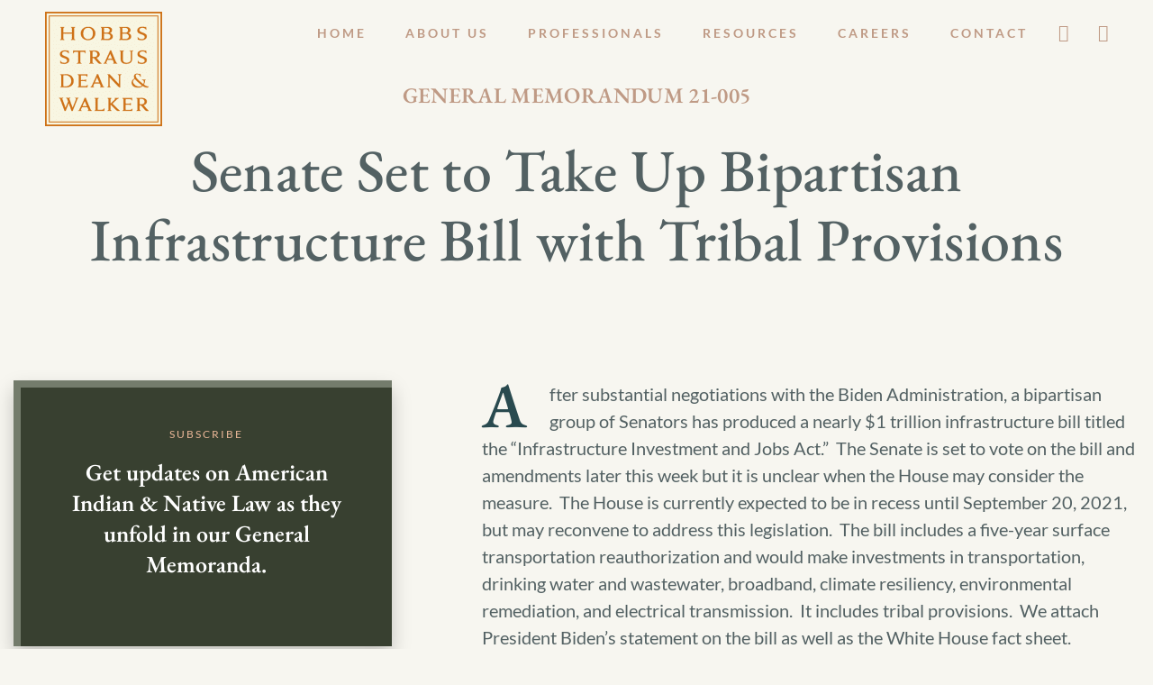

--- FILE ---
content_type: text/html; charset=UTF-8
request_url: https://hobbsstraus.com/general_memo/general-memorandum-21-005/
body_size: 22054
content:
<!DOCTYPE html>
<html lang="en-US">
<head>
	<meta charset="UTF-8">
	<meta name="viewport" content="initial-scale=1, width=device-width, height=device-height, viewport-fit=cover">
	<meta name="format-detection" content="telephone=no">
			<title>GENERAL MEMORANDUM 21-005 | Hobbs, Straus, Dean &amp; Walker, LLP</title><style id="wphb-used-css-general_memo">@charset "UTF-8";img:is([sizes=auto i],[sizes^="auto," i]){contain-intrinsic-size:3000px 1500px}.lazyload,.lazyloading{max-width:100%}.wp-block-button__link{box-sizing:border-box;cursor:pointer;text-align:center;word-break:break-word;align-content:center;height:100%;display:inline-block}:root :where(.wp-block-button .wp-block-button__link.is-style-outline),:root :where(.wp-block-button.is-style-outline > .wp-block-button__link){border:2px solid;padding:.667em 1.333em}:root :where(.wp-block-button .wp-block-button__link.is-style-outline:not(.has-text-color)),:root :where(.wp-block-button.is-style-outline > .wp-block-button__link:not(.has-text-color)){color:currentColor}:root :where(.wp-block-button .wp-block-button__link.is-style-outline:not(.has-background)),:root :where(.wp-block-button.is-style-outline > .wp-block-button__link:not(.has-background)){background-color:initial;background-image:none}.wp-block-columns{box-sizing:border-box;display:flex;flex-wrap:wrap!important;align-items:normal!important}@media (width >= 782px){.wp-block-columns{flex-wrap:nowrap!important}}:root :where(.wp-block-cover h1:not(.has-text-color)),:root :where(.wp-block-cover h2:not(.has-text-color)),:root :where(.wp-block-cover h3:not(.has-text-color)),:root :where(.wp-block-cover h4:not(.has-text-color)),:root :where(.wp-block-cover h5:not(.has-text-color)),:root :where(.wp-block-cover h6:not(.has-text-color)),:root :where(.wp-block-cover p:not(.has-text-color)){color:inherit}.wp-block-image>a,.wp-block-image>figure>a{display:inline-block}.wp-block-image img{box-sizing:border-box;vertical-align:bottom;max-width:100%;height:auto}.wp-block-image[style*=border-radius] img,.wp-block-image[style*=border-radius]>a{border-radius:inherit}.wp-block-image :where(figcaption){margin-top:.5em;margin-bottom:1em}:root :where(.wp-block-image.is-style-rounded img,.wp-block-image .is-style-rounded img){border-radius:9999px}.wp-block-image figure{margin:0}@keyframes turn-off-visibility{0%{opacity:1;visibility:visible}99%{opacity:0;visibility:visible}to{opacity:0;visibility:hidden}}@keyframes lightbox-zoom-out{0%{visibility:visible;transform:translate(-50%,-50%) scale(1)}99%{visibility:visible}to{transform:translate(calc((-100vw + var(--wp--lightbox-scrollbar-width))/ 2 + var(--wp--lightbox-initial-left-position)),calc(-50vh + var(--wp--lightbox-initial-top-position))) scale(var(--wp--lightbox-scale));visibility:hidden}}:root :where(.wp-block-latest-posts.is-grid){padding:0}:root :where(.wp-block-latest-posts.wp-block-latest-posts__list){padding-left:0}ul{box-sizing:border-box}:root :where(.wp-block-list.has-background){padding:1.25em 2.375em}:root :where(p.has-background){padding:1.25em 2.375em}:where(p.has-text-color:not(.has-link-color)) a{color:inherit}:where(.wp-block-post-comments-form) input:not([type=submit]){border:1px solid #949494;font-family:inherit;font-size:1em}:where(.wp-block-post-comments-form) input:where(:not([type=submit]):not([type=checkbox])){padding:calc(.667em + 2px)}.wp-block-pullquote{box-sizing:border-box;overflow-wrap:break-word;text-align:center;margin:0 0 1em;padding:4em 0}.wp-block-pullquote p{color:inherit}.wp-block-pullquote p{margin-top:0}.wp-block-pullquote p:last-child{margin-bottom:0}.wp-block-pullquote footer{position:relative}.wp-block-post-template{box-sizing:border-box;max-width:100%;margin-top:0;margin-bottom:0;padding:0;list-style:none}:root :where(.wp-block-separator.is-style-dots){text-align:center;height:auto;line-height:1}:root :where(.wp-block-separator.is-style-dots):before{color:currentColor;content:"···";letter-spacing:2em;padding-left:2em;font-family:serif;font-size:1.5em}:root :where(.wp-block-site-logo.is-style-rounded){border-radius:9999px}:root :where(.wp-block-social-links .wp-social-link a){padding:.25em}:root :where(.wp-block-social-links.is-style-logos-only .wp-social-link a){padding:0}:root :where(.wp-block-social-links.is-style-pill-shape .wp-social-link a){padding-left:.666667em;padding-right:.666667em}:root :where(.wp-block-tag-cloud.is-style-outline){flex-wrap:wrap;gap:1ch;display:flex}:root :where(.wp-block-tag-cloud.is-style-outline a){border:1px solid;margin-right:0;padding:1ch 2ch;font-size:unset!important;text-decoration:none!important}:root :where(.wp-block-table-of-contents){box-sizing:border-box}:root{}:root .has-midnight-gradient-background{background:linear-gradient(135deg,#020381,#2874fc)}html :where(.has-border-color){border-style:solid}html :where([style*=border-top-color]){border-top-style:solid}html :where([style*=border-right-color]){border-right-style:solid}html :where([style*=border-bottom-color]){border-bottom-style:solid}html :where([style*=border-left-color]){border-left-style:solid}html :where([style*=border-width]){border-style:solid}html :where([style*=border-top-width]){border-top-style:solid}html :where([style*=border-right-width]){border-right-style:solid}html :where([style*=border-bottom-width]){border-bottom-style:solid}html :where([style*=border-left-width]){border-left-style:solid}html :where(img[class*=wp-image-]){max-width:100%;height:auto}html :where(.is-position-sticky){}@media screen and (width <= 600px){html :where(.is-position-sticky){}}/*! This file is auto-generated */.wp-block-button__link{color:#fff;background-color:#32373c;border-radius:9999px;box-shadow:none;text-decoration:none;padding:calc(.667em + 2px) calc(1.333em + 2px);font-size:1.125em}.wp-block-file__button{background:#32373c;color:#fff;text-decoration:none}:root{--wp--preset--color--black:#000000;--wp--preset--color--cyan-bluish-gray:#abb8c3;--wp--preset--color--white:#ffffff;--wp--preset--color--pale-pink:#f78da7;--wp--preset--color--vivid-red:#cf2e2e;--wp--preset--color--luminous-vivid-orange:#ff6900;--wp--preset--color--luminous-vivid-amber:#fcb900;--wp--preset--color--light-green-cyan:#7bdcb5;--wp--preset--color--vivid-green-cyan:#00d084;--wp--preset--color--pale-cyan-blue:#8ed1fc;--wp--preset--color--vivid-cyan-blue:#0693e3;--wp--preset--color--vivid-purple:#9b51e0;--wp--preset--gradient--vivid-cyan-blue-to-vivid-purple:linear-gradient(135deg,rgba(6,147,227,1) 0%,rgb(155,81,224) 100%);--wp--preset--gradient--light-green-cyan-to-vivid-green-cyan:linear-gradient(135deg,rgb(122,220,180) 0%,rgb(0,208,130) 100%);--wp--preset--gradient--luminous-vivid-amber-to-luminous-vivid-orange:linear-gradient(135deg,rgba(252,185,0,1) 0%,rgba(255,105,0,1) 100%);--wp--preset--gradient--luminous-vivid-orange-to-vivid-red:linear-gradient(135deg,rgba(255,105,0,1) 0%,rgb(207,46,46) 100%);--wp--preset--gradient--very-light-gray-to-cyan-bluish-gray:linear-gradient(135deg,rgb(238,238,238) 0%,rgb(169,184,195) 100%);--wp--preset--gradient--cool-to-warm-spectrum:linear-gradient(135deg,rgb(74,234,220) 0%,rgb(151,120,209) 20%,rgb(207,42,186) 40%,rgb(238,44,130) 60%,rgb(251,105,98) 80%,rgb(254,248,76) 100%);--wp--preset--gradient--blush-light-purple:linear-gradient(135deg,rgb(255,206,236) 0%,rgb(152,150,240) 100%);--wp--preset--gradient--blush-bordeaux:linear-gradient(135deg,rgb(254,205,165) 0%,rgb(254,45,45) 50%,rgb(107,0,62) 100%);--wp--preset--gradient--luminous-dusk:linear-gradient(135deg,rgb(255,203,112) 0%,rgb(199,81,192) 50%,rgb(65,88,208) 100%);--wp--preset--gradient--pale-ocean:linear-gradient(135deg,rgb(255,245,203) 0%,rgb(182,227,212) 50%,rgb(51,167,181) 100%);--wp--preset--gradient--electric-grass:linear-gradient(135deg,rgb(202,248,128) 0%,rgb(113,206,126) 100%);--wp--preset--gradient--midnight:linear-gradient(135deg,rgb(2,3,129) 0%,rgb(40,116,252) 100%);--wp--preset--font-size--small:13px;--wp--preset--font-size--medium:20px;--wp--preset--font-size--large:36px;--wp--preset--font-size--x-large:42px}body .is-layout-flex{display:flex}.is-layout-flex{flex-wrap:wrap;align-items:center}.is-layout-flex>:is(*,div){margin:0}body .is-layout-grid{display:grid}.is-layout-grid>:is(*,div){margin:0}.has-black-color{color:var(--wp--preset--color--black)!important}.has-cyan-bluish-gray-color{color:var(--wp--preset--color--cyan-bluish-gray)!important}.has-white-color{color:var(--wp--preset--color--white)!important}.has-pale-pink-color{color:var(--wp--preset--color--pale-pink)!important}.has-vivid-red-color{color:var(--wp--preset--color--vivid-red)!important}.has-luminous-vivid-orange-color{color:var(--wp--preset--color--luminous-vivid-orange)!important}.has-luminous-vivid-amber-color{color:var(--wp--preset--color--luminous-vivid-amber)!important}.has-light-green-cyan-color{color:var(--wp--preset--color--light-green-cyan)!important}.has-vivid-green-cyan-color{color:var(--wp--preset--color--vivid-green-cyan)!important}.has-pale-cyan-blue-color{color:var(--wp--preset--color--pale-cyan-blue)!important}.has-vivid-cyan-blue-color{color:var(--wp--preset--color--vivid-cyan-blue)!important}.has-vivid-purple-color{color:var(--wp--preset--color--vivid-purple)!important}.has-black-background-color{background-color:var(--wp--preset--color--black)!important}.has-cyan-bluish-gray-background-color{background-color:var(--wp--preset--color--cyan-bluish-gray)!important}.has-white-background-color{background-color:var(--wp--preset--color--white)!important}.has-pale-pink-background-color{background-color:var(--wp--preset--color--pale-pink)!important}.has-vivid-red-background-color{background-color:var(--wp--preset--color--vivid-red)!important}.has-luminous-vivid-orange-background-color{background-color:var(--wp--preset--color--luminous-vivid-orange)!important}.has-luminous-vivid-amber-background-color{background-color:var(--wp--preset--color--luminous-vivid-amber)!important}.has-light-green-cyan-background-color{background-color:var(--wp--preset--color--light-green-cyan)!important}.has-vivid-green-cyan-background-color{background-color:var(--wp--preset--color--vivid-green-cyan)!important}.has-pale-cyan-blue-background-color{background-color:var(--wp--preset--color--pale-cyan-blue)!important}.has-vivid-cyan-blue-background-color{background-color:var(--wp--preset--color--vivid-cyan-blue)!important}.has-vivid-purple-background-color{background-color:var(--wp--preset--color--vivid-purple)!important}.has-black-border-color{border-color:var(--wp--preset--color--black)!important}.has-cyan-bluish-gray-border-color{border-color:var(--wp--preset--color--cyan-bluish-gray)!important}.has-white-border-color{border-color:var(--wp--preset--color--white)!important}.has-pale-pink-border-color{border-color:var(--wp--preset--color--pale-pink)!important}.has-vivid-red-border-color{border-color:var(--wp--preset--color--vivid-red)!important}.has-luminous-vivid-orange-border-color{border-color:var(--wp--preset--color--luminous-vivid-orange)!important}.has-luminous-vivid-amber-border-color{border-color:var(--wp--preset--color--luminous-vivid-amber)!important}.has-light-green-cyan-border-color{border-color:var(--wp--preset--color--light-green-cyan)!important}.has-vivid-green-cyan-border-color{border-color:var(--wp--preset--color--vivid-green-cyan)!important}.has-pale-cyan-blue-border-color{border-color:var(--wp--preset--color--pale-cyan-blue)!important}.has-vivid-cyan-blue-border-color{border-color:var(--wp--preset--color--vivid-cyan-blue)!important}.has-vivid-purple-border-color{border-color:var(--wp--preset--color--vivid-purple)!important}.has-vivid-cyan-blue-to-vivid-purple-gradient-background{background:var(--wp--preset--gradient--vivid-cyan-blue-to-vivid-purple)!important}.has-light-green-cyan-to-vivid-green-cyan-gradient-background{background:var(--wp--preset--gradient--light-green-cyan-to-vivid-green-cyan)!important}.has-luminous-vivid-amber-to-luminous-vivid-orange-gradient-background{background:var(--wp--preset--gradient--luminous-vivid-amber-to-luminous-vivid-orange)!important}.has-luminous-vivid-orange-to-vivid-red-gradient-background{background:var(--wp--preset--gradient--luminous-vivid-orange-to-vivid-red)!important}.has-very-light-gray-to-cyan-bluish-gray-gradient-background{background:var(--wp--preset--gradient--very-light-gray-to-cyan-bluish-gray)!important}.has-cool-to-warm-spectrum-gradient-background{background:var(--wp--preset--gradient--cool-to-warm-spectrum)!important}.has-blush-light-purple-gradient-background{background:var(--wp--preset--gradient--blush-light-purple)!important}.has-blush-bordeaux-gradient-background{background:var(--wp--preset--gradient--blush-bordeaux)!important}.has-luminous-dusk-gradient-background{background:var(--wp--preset--gradient--luminous-dusk)!important}.has-pale-ocean-gradient-background{background:var(--wp--preset--gradient--pale-ocean)!important}.has-electric-grass-gradient-background{background:var(--wp--preset--gradient--electric-grass)!important}.has-midnight-gradient-background{background:var(--wp--preset--gradient--midnight)!important}.has-small-font-size{font-size:var(--wp--preset--font-size--small)!important}.has-medium-font-size{font-size:var(--wp--preset--font-size--medium)!important}.has-large-font-size{font-size:var(--wp--preset--font-size--large)!important}.has-x-large-font-size{font-size:var(--wp--preset--font-size--x-large)!important}:root :where(.wp-block-pullquote){font-size:1.5em;line-height:1.6}.wpcf7 .screen-reader-response{position:absolute;overflow:hidden;clip:rect(1px,1px,1px,1px);clip-path:inset(50%);height:1px;width:1px;margin:-1px;padding:0;border:0;word-wrap:normal!important}.wpcf7 .hidden-fields-container{display:none}.wpcf7 form .wpcf7-response-output{margin:2em .5em 1em;padding:.2em 1em;border:2px solid #00a0d2}.wpcf7 form.init .wpcf7-response-output{display:none}.wpcf7-form-control-wrap{position:relative}.wpcf7 input[type=file]{cursor:pointer}.wpcf7 input[type=file]:disabled{cursor:default}.wpcf7 .wpcf7-submit:disabled{cursor:not-allowed}.wpcf7 input[type=email],.wpcf7 input[type=url]{direction:ltr}@font-face{font-display: swap;font-family:'EB Garamond';font-style:italic;font-weight:400;src:url(https://fonts.gstatic.com/s/ebgaramond/v31/SlGFmQSNjdsmc35JDF1K5GRwUjcdlttVFm-rI7e8QL99U60.ttf) format('truetype')}@font-face{font-display: swap;font-family:'EB Garamond';font-style:italic;font-weight:500;src:url(https://fonts.gstatic.com/s/ebgaramond/v31/SlGFmQSNjdsmc35JDF1K5GRwUjcdlttVFm-rI7eOQL99U60.ttf) format('truetype')}@font-face{font-display: swap;font-family:'EB Garamond';font-style:italic;font-weight:600;src:url(https://fonts.gstatic.com/s/ebgaramond/v31/SlGFmQSNjdsmc35JDF1K5GRwUjcdlttVFm-rI7diR799U60.ttf) format('truetype')}@font-face{font-display: swap;font-family:'EB Garamond';font-style:italic;font-weight:700;src:url(https://fonts.gstatic.com/s/ebgaramond/v31/SlGFmQSNjdsmc35JDF1K5GRwUjcdlttVFm-rI7dbR799U60.ttf) format('truetype')}@font-face{font-display: swap;font-family:'EB Garamond';font-style:normal;font-weight:400;src:url(https://fonts.gstatic.com/s/ebgaramond/v31/SlGDmQSNjdsmc35JDF1K5E55YMjF_7DPuGi-6_RkBI96.ttf) format('truetype')}@font-face{font-display: swap;font-family:'EB Garamond';font-style:normal;font-weight:500;src:url(https://fonts.gstatic.com/s/ebgaramond/v31/SlGDmQSNjdsmc35JDF1K5E55YMjF_7DPuGi-2fRkBI96.ttf) format('truetype')}@font-face{font-display: swap;font-family:'EB Garamond';font-style:normal;font-weight:600;src:url(https://fonts.gstatic.com/s/ebgaramond/v31/SlGDmQSNjdsmc35JDF1K5E55YMjF_7DPuGi-NfNkBI96.ttf) format('truetype')}@font-face{font-display: swap;font-family:'EB Garamond';font-style:normal;font-weight:700;src:url(https://fonts.gstatic.com/s/ebgaramond/v31/SlGDmQSNjdsmc35JDF1K5E55YMjF_7DPuGi-DPNkBI96.ttf) format('truetype')}@font-face{font-display: swap;font-family:Lato;font-style:italic;font-weight:300;src:url(https://fonts.gstatic.com/s/lato/v24/S6u_w4BMUTPHjxsI9w2_Gwfo.ttf) format('truetype')}@font-face{font-display: swap;font-family:Lato;font-style:italic;font-weight:400;src:url(https://fonts.gstatic.com/s/lato/v24/S6u8w4BMUTPHjxsAXC-v.ttf) format('truetype')}@font-face{font-display: swap;font-family:Lato;font-style:italic;font-weight:700;src:url(https://fonts.gstatic.com/s/lato/v24/S6u_w4BMUTPHjxsI5wq_Gwfo.ttf) format('truetype')}@font-face{font-display: swap;font-family:Lato;font-style:normal;font-weight:300;src:url(https://fonts.gstatic.com/s/lato/v24/S6u9w4BMUTPHh7USSwiPHA.ttf) format('truetype')}@font-face{font-display: swap;font-family:Lato;font-style:normal;font-weight:400;src:url(https://fonts.gstatic.com/s/lato/v24/S6uyw4BMUTPHjx4wWw.ttf) format('truetype')}@font-face{font-display: swap;font-family:Lato;font-style:normal;font-weight:700;src:url(https://fonts.gstatic.com/s/lato/v24/S6u9w4BMUTPHh6UVSwiPHA.ttf) format('truetype')}@font-face{font-display: swap;font-family:'PT Sans';font-style:italic;font-weight:400;src:url(https://fonts.gstatic.com/s/ptsans/v17/jizYRExUiTo99u79D0e0x8mN.ttf) format('truetype')}@font-face{font-display: swap;font-family:'PT Sans';font-style:italic;font-weight:700;src:url(https://fonts.gstatic.com/s/ptsans/v17/jizdRExUiTo99u79D0e8fOydLxUY.ttf) format('truetype')}@font-face{font-display: swap;font-family:'PT Sans';font-style:normal;font-weight:400;src:url(https://fonts.gstatic.com/s/ptsans/v17/jizaRExUiTo99u79D0KEwA.ttf) format('truetype')}@font-face{font-display: swap;font-family:'PT Sans';font-style:normal;font-weight:700;src:url(https://fonts.gstatic.com/s/ptsans/v17/jizfRExUiTo99u79B_mh0O6tKA.ttf) format('truetype')}/*!
 *  Font Awesome 4.7.0 by @davegandy - http://fontawesome.io - @fontawesome
 *  License - http://fontawesome.io/license (Font: SIL OFL 1.1, CSS: MIT License)
 */.fa{font:14px/1 FontAwesome;font-size:inherit;text-rendering:auto;-webkit-font-smoothing:antialiased;-moz-osx-font-smoothing:grayscale;display:inline-block}.fa-twitter:before{content:""}.fa-facebook:before{content:""}.fa-file-pdf-o:before{content:""}/*!
 * animate.css -http://daneden.me/animate
 * Version - 3.5.1
 * Licensed under the MIT license - http://opensource.org/licenses/MIT
 *
 * Copyright (c) 2016 Daniel Eden
 */.slick-track{position:relative;top:0;left:0;display:block;margin-left:auto;margin-right:auto}.slick-track:after,.slick-track:before{display:table;content:''}.slick-track:after{clear:both}html{-webkit-text-size-adjust:100%;-ms-text-size-adjust:100%;font-family:sans-serif}body{margin:0}article,aside,figure,footer,header,main,menu,nav,section,summary{display:block}[hidden]{display:none}a{background-color:#0000}a:active,a:hover{outline:0}h1{margin:.67em 0;font-size:2em}img{border:0}svg:not(:root){overflow:hidden}figure{margin:1em 40px}input{color:inherit;font:inherit;margin:0}input[type=submit]{-webkit-appearance:button;cursor:pointer}input::-moz-focus-inner{border:0;padding:0}input{line-height:normal}input[type=search]{-webkit-appearance:textfield;box-sizing:content-box}input[type=search]::-webkit-search-cancel-button,input[type=search]::-webkit-search-decoration{-webkit-appearance:none}fieldset{border:1px solid silver;margin:0 2px;padding:.35em .625em .75em}.clearfix:after,.widget:after{content:"";clear:both;display:block}html{box-sizing:border-box;height:100%}*,:after,:before{box-sizing:inherit}*{max-height:1000000px}body{color:#536163;-webkit-font-smoothing:antialiased;-moz-osx-font-smoothing:grayscale;background:#f7f6f0;min-width:320px;height:100%;font:20px/1.5 Lato,Helvetica,sans-serif}img{vertical-align:top;max-width:100%;height:auto}embed,form,h1,h2,h4,p,ul{margin:0 0 1.5em}ul{padding-left:3em}ul ul{margin:0;padding-left:3em}fieldset,form{border-style:none;margin:0;padding:0}input[type=date],input[type=email],input[type=search],input[type=text],input[type=url]{-webkit-appearance:none;box-sizing:border-box;-webkit-border-radius:0;letter-spacing:1px;color:#8b8b8b;background:#fff;border:1px solid #536163;border-radius:2px;outline:0;height:38px;margin:0;padding:10px;font-size:16px;line-height:1.12}input[type=date]::-webkit-input-placeholder,input[type=email]::-webkit-input-placeholder,input[type=search]::-webkit-input-placeholder,input[type=text]::-webkit-input-placeholder,input[type=url]::-webkit-input-placeholder{color:#536163}input[type=date]::-moz-placeholder,input[type=email]::-moz-placeholder,input[type=search]::-moz-placeholder,input[type=text]::-moz-placeholder,input[type=url]::-moz-placeholder{opacity:1;color:#536163}input[type=date]:-moz-placeholder,input[type=email]:-moz-placeholder,input[type=search]:-moz-placeholder,input[type=text]:-moz-placeholder,input[type=url]:-moz-placeholder{color:#536163}input[type=date]:-ms-input-placeholder,input[type=email]:-ms-input-placeholder,input[type=search]:-ms-input-placeholder,input[type=text]:-ms-input-placeholder,input[type=url]:-ms-input-placeholder{color:#536163}input[type=date].placeholder,input[type=email].placeholder,input[type=search].placeholder,input[type=text].placeholder,input[type=url].placeholder{color:#536163}input[type=file],input[type=submit]{-webkit-appearance:none;vertical-align:top;letter-spacing:3px;text-transform:uppercase;text-align:center;-webkit-border-radius:0;color:#fff;background:#d5711c;border:none;border-radius:2px;outline:0;padding:7px 20px;font-family:Lato;font-size:14px;font-weight:700;line-height:1.2;text-decoration:none;-webkit-transition:background .5s,opacity .5s;transition:background .5s,opacity .5s;display:inline-block}input[type=file]:hover,input[type=submit]:hover{color:#fff;background:#d58c4f;text-decoration:none}input[type=file]{color:#536163;background:0 0;padding:0}input[type=file]:hover{background:0 0}.main-block{width:100%;margin-bottom:50px}.main-block .container{align-items:stretch;width:100%;max-width:1280px;display:-webkit-box;display:-ms-flexbox;display:flex}#content{-webkit-box-ordinal-group:3;-ms-flex-order:2;order:2;width:100%}#sidebar{-webkit-box-ordinal-group:2;-ms-flex-order:1;order:1;width:100%;min-width:420px;max-width:420px;margin-right:100px}.widget{margin-bottom:1.5em}.widget ul{padding-left:2em}ul ul{margin:0}ul>li{list-style-type:disc}ul>ul>li{list-style-type:circle}.navigation{vertical-align:middle;width:100%;padding:10px 0 20px;font-family:rajdhanibold;font-size:14px;line-height:16px;position:relative;overflow:hidden}.navigation a{color:inherit}.title{text-transform:uppercase;margin-bottom:1.2em}.title h1{margin:0}.post .title{margin-bottom:10px}.center{text-align:center}.hidden{display:none}.clear{clear:both;line-height:0}.comments{clear:both}#comments{margin:0 0 15px;line-height:1.6em}.breadcrumb{padding-bottom:20px}.wpcf7-response-output{text-align:center}.h1,.h2,.h4,h1,h2,h4{color:inherit;margin:0 0 .5em;font-family:EB Garamond,sans-serif;font-weight:600}.h1,h1{font-size:34px}.h2,h2{font-size:30px}.h4,h4{font-size:24px}.h1 a,.h1 a:hover,.h2 a,.h2 a:hover,.h4 a,.h4 a:hover,h1 a,h1 a:hover,h2 a,h2 a:hover,h4 a,h4 a:hover{color:inherit}p{margin:0 0 30px}a{color:#d5711c;outline:0;text-decoration:none;-webkit-transition:color .5s,opacity .5s;transition:color .5s,opacity .5s}a:hover{color:#6a7e61;text-decoration:none}@font-face{font-display: swap;font-family:icomoon;src:url("https://hobbsstraus.com/wp-content/themes/hobbs-straus-dean-walker/assets/fonts/icomoon.ttf?wjh761") format("truetype"),url("https://hobbsstraus.com/wp-content/themes/hobbs-straus-dean-walker/assets/fonts/icomoon.woff?wjh761") format("woff"),url("https://hobbsstraus.com/wp-content/themes/hobbs-straus-dean-walker/assets/fonts/icomoon.svg?wjh761#icomoon") format("svg");font-weight:400;font-style:normal}[class*=" icon-"],[class^=icon-]{speak:none;font-variant:normal;text-transform:none;-webkit-font-smoothing:antialiased;-moz-osx-font-smoothing:grayscale;font-style:normal;font-weight:400;line-height:1;font-family:icomoon!important}.icon-arrow-r:before{content:""}@font-face{font-display: swap;font-family:EB Garamond;src:url("https://hobbsstraus.com/wp-content/themes/hobbs-straus-dean-walker/assets/fonts/EB%20Garamond%20Bold.eot"),url("https://hobbsstraus.com/wp-content/themes/hobbs-straus-dean-walker/assets/fonts/EB%20Garamond%20Bold.woff2") format("woff2"),url("https://hobbsstraus.com/wp-content/themes/hobbs-straus-dean-walker/assets/fonts/EB%20Garamond%20Bold.woff") format("woff");font-weight:700;font-style:normal;font-stretch:normal;unicode-range:U+20-2223}#wrapper{table-layout:fixed;width:100%;height:100%;margin:0 auto;display:table;overflow:hidden}.w1{width:100%;position:relative;overflow:hidden}.container{max-width:1210px;margin:0 auto;padding:0 15px}.container:after{clear:both;content:"";display:block}#header{z-index:6;background:#f7f6f0;-webkit-transition:all .2s linear;transition:all .2s linear;position:fixed;top:0;left:0;right:0}#header .container{padding-top:27px;padding-bottom:25px;position:relative}#header .slide{text-align:right;padding:0 0 0 150px}#header .slide-holder{justify-content:flex-end;align-items:center;display:-webkit-box;display:-ms-flexbox;display:flex}#header .logo{z-index:2;position:absolute;top:13px;left:15px}.social-networks{align-items:center;margin:-2px 0 0 1px;padding:0;font-size:19px;line-height:1.1;list-style:none;display:-webkit-box;display:-ms-flexbox;display:flex}.social-networks li{margin:0 0 0 33px;list-style:none}.social-networks a{color:#bf9a85;text-decoration:none}.social-networks a:hover{color:#384030}.nav{letter-spacing:3px;text-transform:uppercase;-ms-flex-wrap:wrap;flex-wrap:wrap;margin:0;padding:0;font-size:14px;font-weight:700;line-height:1.12;list-style-type:none;display:-webkit-box;display:-ms-flexbox;display:flex}.nav>li{vertical-align:top;margin:0 0 0 43px;list-style-type:none;display:inline-block;position:relative}.nav>li.active>a:after{right:0}.nav a{color:#bf9a85;text-decoration:none}.nav a:hover{color:#384030}.nav ul{letter-spacing:1px;text-transform:none;text-align:left;background:#bf9a85;margin:0;padding:0;font-size:16px;line-height:1.13;list-style:none}.nav ul>li{list-style:none;position:relative}.nav ul a{color:#fff;padding:12px 15px;display:block}.nav ul a:hover{color:#fff;text-decoration:none}.nav-opener{float:right;text-indent:-9999px;z-index:5;width:28px;height:22px;margin:5px 0 0;display:none;position:relative;overflow:hidden}.nav-opener span,.nav-opener:after,.nav-opener:before{background:#d5711c;height:4px;-webkit-transition:all .2s linear;transition:all .2s linear;position:absolute;top:9px;left:0;right:0}.nav-opener:after,.nav-opener:before{content:"";top:0}.nav-opener:after{top:18px}.nav-opener:hover{opacity:.9}.visual-section{letter-spacing:.34px;color:#eae2de;font-family:PT Sans;font-size:40px;font-weight:400;line-height:1.1}.visual-section.add .text-area{padding:50px 15px 45px}.visual-section .container{z-index:3;max-width:1320px;position:relative}.visual-section .text-area{z-index:3;text-align:center;justify-content:center;align-items:center;width:100%;min-height:560px;padding:45px 15px;display:-webkit-box;display:-ms-flexbox;display:flex;position:relative}.visual-section h1{color:#fff;margin:0 0 32px;font-family:EB Garamond,sans-serif;font-size:77px;font-weight:500;line-height:1.18}.visual-section p{margin:0 0 64px}.slider-block{border:1px solid #2a3924}.slider-block .slide{display:none}.slider-block .slide.active{display:block}.grid{margin:0 -24px;position:relative}.item{text-align:center;margin:0 0 35px}.item .text-holder{padding:50px 10px 33px;position:relative}.item .text-holder.add{border:1px solid #6a7e61;border-top-width:0}.item .list{letter-spacing:1px;color:#6a7e61;text-transform:uppercase;justify-content:center;align-items:center;margin:0;padding:0;font-size:12px;font-weight:400;line-height:1.16;list-style:none;display:-webkit-box;display:-ms-flexbox;display:flex}.item .list li{margin:0 15px;list-style:none;position:relative}.item .list li+li:after{content:"";z-index:2;background-color:#2a3924;border-radius:50%;width:6px;height:6px;position:absolute;top:4px;left:-18px}.list-category{letter-spacing:1px;color:#6a7e61;text-transform:uppercase;justify-content:center;align-items:center;margin:0;padding:0;font-family:Lato;font-size:12px;font-weight:400;line-height:1.16;list-style:none;display:-webkit-box;display:-ms-flexbox;display:flex}.list-category li{margin:0 15px;list-style:none;position:relative}.list-category li+li:after{content:"";z-index:2;background-color:#2a3924;border-radius:50%;width:6px;height:6px;position:absolute;top:4px;left:-18px}.text-section{background:#384030;padding:104px 0 30px}.text-section .container{max-width:1276px}.text-section h2{color:#747c6c;text-align:center;margin:0 0 52px;font-size:42px;line-height:1.04}.text-section h2 a:hover{color:#a9b1a1}.text-section .row{-ms-flex-wrap:wrap;flex-wrap:wrap;margin:0 -10px;display:-webkit-box;display:-ms-flexbox;display:flex}.text-section .col{width:33.33%;padding:0 10px 20px;display:flex}.text-section .col>a{width:100%;display:block}.text-section .icon-arrow-r{vertical-align:middle;color:#fff;margin:0 0 2px 11px;font-size:12px;line-height:1;text-decoration:none;display:inline-block}.text-section .icon-arrow-r:hover{color:#d5711c}.text-section .item .list a{color:#fff;opacity:.7}.text-section .item .list a:hover{color:#d5711c;opacity:1}.text-section .item .list .date{color:#fff;opacity:.75}.text-section .item .list li+li:after{background-color:#bf9a85}.text-section .item .icon-arrow-r{color:#2a3924}.subscribe-section{background:url("https://hobbsstraus.com/wp-content/themes/hobbs-straus-dean-walker/assets/images/bg-decor.png");padding:110px 0}.subscribe-block{padding:0 0 164px}.subscribe-block .container{justify-content:space-between;align-items:center;width:100%;max-width:1208px;display:-webkit-box;display:-ms-flexbox;display:flex}.subscribe-block .img-box{width:77%;position:relative}.subscribe-block .img-box img{width:100%}.subscribe-block .img-box .holder{z-index:2;text-align:center;justify-content:center;align-items:center;padding:20px;display:-webkit-box;display:-ms-flexbox;display:flex;position:absolute;inset:0}.subscribe-block .img-box h2{color:#fff;margin:0;font-size:45px;font-weight:600;line-height:1.04}.form-holder{width:420px;margin:63px 0 -63px -141px}.form-block{text-align:center;background:#384030;border-top:8px solid #747c6c;border-left:8px solid #747c6c;padding:45px 43px 35px;position:relative;box-shadow:0 10px 20px #00000036}.form-block:after{content:"";z-index:1;background:#384030;position:absolute;inset:0 -8px -8px 0}.form-block form{width:100%}.form-block .sub-title{text-transform:uppercase;color:#ecb899;letter-spacing:2px;z-index:2;margin:0 0 19px;font-size:12px;font-weight:400;line-height:1.16;display:block;position:relative}.form-block h2{color:#fff;z-index:2;margin:0 0 35px;font-size:26px;font-weight:600;line-height:1.32;position:relative}.form-block .wpcf7{z-index:2;position:relative}.form-block input[type=email],.form-block input[type=text]{letter-spacing:1.2px;color:#fff;background:#454e3d;border:none;width:100%;height:60px;padding:22px 110px 22px 20px;font-size:14px;font-weight:400;line-height:16px;display:block;box-shadow:0 7px 30px #0000004f}.form-block input[type=email]::-webkit-input-placeholder,.form-block input[type=text]::-webkit-input-placeholder{color:#fff}.form-block input[type=email]::-moz-placeholder,.form-block input[type=text]::-moz-placeholder{opacity:1;color:#fff}.form-block input[type=email]:-moz-placeholder,.form-block input[type=text]:-moz-placeholder{color:#fff}.form-block input[type=email]:-ms-input-placeholder,.form-block input[type=text]:-ms-input-placeholder{color:#fff}.form-block input[type=email].placeholder,.form-block input[type=text].placeholder{color:#fff}.form-block input[type=submit]{z-index:1;letter-spacing:1px;text-transform:uppercase;border-radius:0 2px 2px 0;width:97px;height:60px;padding:20px 5px;font-size:12px;font-weight:700;line-height:14px;position:absolute;top:0;right:0}.link-boxes .container{max-width:1358px}.link-boxes .row{margin:0 -27px;display:-webkit-box;display:-ms-flexbox;display:flex}.link-boxes .col{width:33.33%;padding:0 27px}.link-boxes .link{text-align:center;margin:8px 0 0 8px;display:block;position:relative}.link-boxes .link:before{content:"";z-index:-1;background:#747c6c;position:absolute;inset:-8px 8px 8px -8px}.link-boxes .link img{width:100%}.link-boxes .link .holder{z-index:3;-webkit-box-orient:vertical;-webkit-box-direction:normal;-ms-flex-direction:column;flex-direction:column;justify-content:center;align-items:center;padding:48px 25px 30px;display:-webkit-box;display:-ms-flexbox;display:flex;position:absolute;inset:0}.link-boxes .link .hover-area{opacity:0;visibility:hidden;z-index:2;opacity:.37;background-color:#f5ddcfbf;-webkit-transition:visibility .25s linear,opacity .25s linear;transition:visibility .25s linear,opacity .25s linear;position:absolute;inset:0}.link-boxes .link .title-block{color:#fff;font-family:EB Garamond,sans-serif;font-size:42px;font-weight:600;line-height:1.04;display:block}.link-boxes .link .icon-arrow-r{margin:17px 0 0;font-size:11px;display:block}.main{width:100%;padding:80px 0 25px}#sidebar .form-holder{width:100%;margin:0}.entry h1,.entry h2,.entry h4{color:#294a4f}#footer{width:100%;height:1%;display:table-footer-group;position:relative;overflow:hidden}.footer-holder{background:#bf9a85;padding:50px 0 25px}.footer-holder .row{justify-content:space-between;display:-webkit-box;display:-ms-flexbox;display:flex}.footer-logo{width:20%;margin:0 25px 0 0}.footer-holder .holder{flex-direction:column;width:80%;display:-webkit-box;display:-ms-flexbox;display:flex}.footer-holder .list-holder{justify-content:space-between;align-items:center;margin:0 0 35px;display:-webkit-box;display:-ms-flexbox;display:flex}.footer-holder .text-holder{color:#fff;text-align:center;font-size:14px}.footer-holder .text-holder p{margin:0 0 20px}.footer-holder .footer-nav{text-transform:uppercase;letter-spacing:3px;margin:0;padding:0;font-size:14px;font-weight:700;line-height:1.14;list-style:none;display:-webkit-box;display:-ms-flexbox;display:flex}.footer-holder .footer-nav li{margin:0 0 0 30px;list-style:none}.footer-holder .footer-nav li:first-child{margin-left:0}.footer-holder .footer-nav a{color:#fff;text-decoration:none}.footer-holder .footer-nav a:hover{color:#384030}.footer-holder .social-networks{margin:-2px 0 0}.footer-holder .social-networks li{margin:0 0 0 30px}.footer-holder .social-networks a{color:#fff}.footer-holder .social-networks a:hover{color:#384030}@media (width <= 1259px){#sidebar{min-width:360px;max-width:360px;margin-right:50px}}@media (width <= 1209px){.nav{letter-spacing:2px}.nav>li{margin:0 0 0 26px}.visual-section h1{font-size:66px}.subscribe-section{padding:70px 0}.subscribe-block .img-box h2{font-size:34px}.form-holder{width:364px}.form-block{padding:25px 25px 35px}.form-block .sub-title{margin:0 0 12px}.form-block h2{margin:0 0 25px;font-size:24px;line-height:1.25}.form-block input[type=email],.form-block input[type=text]{height:52px;padding:18px 110px 18px 20px}.form-block input[type=submit]{height:52px}.link-boxes .row{margin:0 -20px}.link-boxes .col{padding:0 20px}.link-boxes .link .title-block{font-size:36px}.footer-holder .footer-nav{letter-spacing:2px}.footer-holder .footer-nav li{margin:0 0 0 15px}}@media (width <= 1023px){body{font-size:16px;line-height:1.5}.main-block .container{display:block}#content{margin-bottom:50px}#sidebar{min-width:100%;max-width:100%;margin:0}p{margin:0 0 20px}#header .container{padding-top:20px;padding-bottom:20px}#header .slide{text-align:left;z-index:2;background:#f7f6f0;padding:140px 0 30px;-webkit-transition:all .2s linear;transition:all .2s linear;display:none;position:fixed;inset:0;box-shadow:0 5px 5px #0003}#header .slide-holder{height:100%;display:block;overflow:auto}#header .logo{max-width:100px;top:0;left:0}.header-holder{z-index:6;position:relative}.header-holder:after{clear:both;content:"";display:block}.social-networks{justify-content:center;margin:12px 0 0;font-size:24px}.social-networks li{margin:0 12px}.nav{text-align:center;font-size:16px;display:block}.nav>li{margin:0;padding:12px 15px;display:block}.nav ul{text-align:center;background:0 0}.nav ul>li{padding:10px 15px;display:block}.nav ul a{vertical-align:middle;color:#bf9a85;padding:0;display:inline-block}.nav ul a:hover{color:#384030}.nav-opener{display:block}.visual-section{font-size:22px}.visual-section .text-area{min-height:460px}.visual-section h1{margin:0 0 30px;font-size:44px}.visual-section p{margin:0 0 35px}.grid{margin:0 -10px}.item .list{font-size:10px}.item .list li{margin:0 8px}.item .list li+li:after{width:5px;height:5px;top:3px;left:-10px}.list-category{font-size:10px}.list-category li{margin:0 8px}.list-category li+li:after{width:5px;height:5px;top:3px;left:-10px}.text-section{padding:70px 0 10px}.text-section h2{margin:0 0 35px;font-size:34px}.text-section .icon-arrow-r{margin:0 0 4px 2px;font-size:9px}.subscribe-section{padding:60px 0 65px}.subscribe-block{padding:0 0 140px}.subscribe-block .img-box{width:70%}.subscribe-block .img-box h2{font-size:25px}.form-holder{width:290px;margin:80px 0 -80px -69px}.form-block{padding:30px 25px}.form-block h2{margin:0 0 20px;font-size:18px}.form-block input[type=email],.form-block input[type=text]{height:44px;padding:14px 97px 14px 15px}.form-block input[type=submit]{height:44px;padding:10px 5px}.link-boxes .row{margin:0 -5px}.link-boxes .col{padding:0 5px}.link-boxes .link .title-block{font-size:28px}.link-boxes .link .icon-arrow-r{margin:5px 0 0}.footer-holder{padding:45px 0 10px}.footer-holder .row{-webkit-box-orient:vertical;-webkit-box-direction:normal;-ms-flex-direction:column;flex-direction:column;justify-content:center;align-items:center}.footer-holder .footer-logo{width:100%;max-width:90px;margin:0 0 20px}.footer-holder .holder{-webkit-box-orient:vertical;-webkit-box-direction:normal;-ms-flex-direction:column;flex-direction:column;width:100%}.footer-holder .list-holder{flex-direction:column;margin:0 0 20px}.footer-holder .text-holder{max-width:650px;margin:0 auto}.footer-holder .footer-nav{-webkit-box-orient:vertical;-webkit-box-direction:normal;-ms-flex-direction:column;flex-direction:column;justify-content:center;align-items:center}.footer-holder .footer-nav li{margin:0 0 15px}.footer-holder .social-networks{margin:10px 0 0}.footer-holder .social-networks li{margin:0 12px}}@media screen and (width <= 782px){html[lang]{margin-top:0!important}}@media (width <= 767px){input[type=file]{width:100%}p{margin:0 0 15px}.visual-section{font-size:18px}.visual-section .text-area{min-height:400px}.visual-section h1{margin:0 0 20px;font-size:40px}.visual-section p{margin:0 0 25px}.subscribe-section{padding:55px 0 30px}.subscribe-block{padding:0 0 60px}.subscribe-block .container{display:block}.subscribe-block .img-box{width:100%}.form-holder{width:400px;margin:55px auto 0}.link-boxes .link .title-block{font-size:24px}}@media (width <= 666px){.visual-section h1{font-size:36px}.text-section{padding:45px 0}.text-section h2{font-size:30px}.text-section .row{margin:0 -7px}.text-section .col{width:50%;padding:0 7px 15px}.form-holder{width:100%}.link-boxes .row{margin:0;display:block}.link-boxes .col{width:100%;margin:0 auto 35px;padding:0}.form-holder{margin:35px auto 0}}@media (width <= 480px){.navigation{letter-spacing:0;font-size:12px}.visual-section h1{font-size:30px}.text-section .row{display:block}.text-section .col{width:100%}}.form-block .wpcf7-response-output{font-family:EB Garamond,sans-serif;font-weight:600;color:#fff!important;border:none!important;margin-top:0!important;padding-top:0!important}.visual-section{background-color:#f7f6f0}.list-category li+li:after{top:50%;margin-top:-3px}.sub-menu{display:none}.entry.entry-add>p:first-of-type::first-letter{color:#294a4f;float:left;font-family:"EB Garamond",sans-serif;font-size:70px;line-height:.8;font-weight:600;margin:0 25px 0 0;text-transform:uppercase}.visual-section.without-img h1{color:#536163}div.wpcf7-response-output{margin:1em 0 0;padding:.2em .5em}.visual-section.without-img.add+.main{padding-top:2em}.visual-section.without-img.add .text-area{min-height:300px}a h2:hover{color:#6a7e61}@media (max-width:1023px){.visual-section.without-img.add .text-area{min-height:260px}}@media (max-width:767px){.visual-section.without-img.add .text-area{min-height:200px}}@media (max-width:666px){.entry input[type=date],.entry input[type=email],.entry input[type=search],.entry input[type=text],.entry input[type=url]{max-width:100%}}.visual-section h1{margin:32px 0!important}footer .text-holder a,footer .text-holder a:hover{color:#fff;text-decoration:underline}footer .text-holder{padding:0 10px}.single-general_memo .visual-section h4{margin-top:30px;color:#bf9a85}.gm-marker{text-align:center;color:#bf9a85}.gm-downloads .fa{margin-right:8px}.gm-downloads a,.gm-downloads a:hover{font-size:85%;color:#bf9a85;text-decoration:underline}.gm-downloads a{word-break:break-all}.subscribe-block,.subscribe-section{background-color:#f7f6f0}.page-template-full-width .text-section{margin:70px -15px 100px;padding:50px 0 20px}.page-template-full-width .text-section .container{max-width:100%}.page-template-full-width .text-section .row{width:100%}@media (min-width:1200px){.single-general_memo .visual-section h1{font-size:66px}}@media (min-width:1300px){.page-template-full-width .text-section{margin:0 -10000px}.page-template-full-width .text-section .container{max-width:1276px}}@media (max-width:767px){.page-template-full-width .text-section{margin-top:35px;margin-bottom:35px}}@media print{body{padding-top:0!important}#header{position:relative}}.no-js img.lazyload{display:none}figure.wp-block-image img.lazyloading{min-width:150px}.lazyload,.lazyloading{--smush-placeholder-width:100px;--smush-placeholder-aspect-ratio:1/1;width:var(--smush-image-width,var(--smush-placeholder-width))!important;aspect-ratio:var(--smush-image-aspect-ratio,var(--smush-placeholder-aspect-ratio))!important}.lazyload,.lazyloading{opacity:0}.lazyloaded{opacity:1;transition:opacity .4s;transition-delay:0s}.recentcomments a{display:inline!important;padding:0!important;margin:0!important}.slider-block .slick-track{display:-webkit-box;display:-ms-flexbox;display:flex;-webkit-box-align:center;-ms-flex-align:center;align-items:center}.page-template-full-width .text-section{margin:100px -15px 110px}.footer-logo{margin-top:-30px}.footer-holder .text-holder{text-align:justify}@media (min-width:1300px){.page-template-full-width .text-section{margin:100px -10000px 110px}}</style>
<meta name='robots' content='max-image-preview:large' />
	<style>img:is([sizes="auto" i], [sizes^="auto," i]) { contain-intrinsic-size: 3000px 1500px }</style>
	<link rel='dns-prefetch' href='//fonts.googleapis.com' />
<link rel='dns-prefetch' href='//fonts.gstatic.com' />
<link rel='dns-prefetch' href='//ajax.googleapis.com' />
<link rel='dns-prefetch' href='//apis.google.com' />
<link rel='dns-prefetch' href='//google-analytics.com' />
<link rel='dns-prefetch' href='//www.google-analytics.com' />
<link rel='dns-prefetch' href='//ssl.google-analytics.com' />
<link rel='dns-prefetch' href='//youtube.com' />
<link rel='dns-prefetch' href='//s.gravatar.com' />
<link rel='dns-prefetch' href='//hb.wpmucdn.com' />
<link href='//hb.wpmucdn.com' rel='preconnect' />
<link href='http://fonts.googleapis.com' rel='preconnect' />
<link href='//fonts.gstatic.com' crossorigin='' rel='preconnect' />
<link rel="alternate" type="application/rss+xml" title="Hobbs, Straus, Dean &amp; Walker, LLP &raquo; Feed" href="https://hobbsstraus.com/feed/" />
<link rel="alternate" type="application/rss+xml" title="Hobbs, Straus, Dean &amp; Walker, LLP &raquo; Comments Feed" href="https://hobbsstraus.com/comments/feed/" />
		<style>
			.lazyload,
			.lazyloading {
				max-width: 100%;
			}
		</style>
		<link rel='stylesheet' id='wp-block-library-css' data-wphbdelayedstyle="https://hb.wpmucdn.com/hobbsstraus.com/6f10002b-35b8-45e8-a6c6-103b0a7f3337.css" type='text/css' media='all' />
<style id='classic-theme-styles-inline-css' type='text/css'>
/*! This file is auto-generated */
.wp-block-button__link{color:#fff;background-color:#32373c;border-radius:9999px;box-shadow:none;text-decoration:none;padding:calc(.667em + 2px) calc(1.333em + 2px);font-size:1.125em}.wp-block-file__button{background:#32373c;color:#fff;text-decoration:none}
</style>
<style id='global-styles-inline-css' type='text/css'>
:root{--wp--preset--aspect-ratio--square: 1;--wp--preset--aspect-ratio--4-3: 4/3;--wp--preset--aspect-ratio--3-4: 3/4;--wp--preset--aspect-ratio--3-2: 3/2;--wp--preset--aspect-ratio--2-3: 2/3;--wp--preset--aspect-ratio--16-9: 16/9;--wp--preset--aspect-ratio--9-16: 9/16;--wp--preset--color--black: #000000;--wp--preset--color--cyan-bluish-gray: #abb8c3;--wp--preset--color--white: #ffffff;--wp--preset--color--pale-pink: #f78da7;--wp--preset--color--vivid-red: #cf2e2e;--wp--preset--color--luminous-vivid-orange: #ff6900;--wp--preset--color--luminous-vivid-amber: #fcb900;--wp--preset--color--light-green-cyan: #7bdcb5;--wp--preset--color--vivid-green-cyan: #00d084;--wp--preset--color--pale-cyan-blue: #8ed1fc;--wp--preset--color--vivid-cyan-blue: #0693e3;--wp--preset--color--vivid-purple: #9b51e0;--wp--preset--gradient--vivid-cyan-blue-to-vivid-purple: linear-gradient(135deg,rgba(6,147,227,1) 0%,rgb(155,81,224) 100%);--wp--preset--gradient--light-green-cyan-to-vivid-green-cyan: linear-gradient(135deg,rgb(122,220,180) 0%,rgb(0,208,130) 100%);--wp--preset--gradient--luminous-vivid-amber-to-luminous-vivid-orange: linear-gradient(135deg,rgba(252,185,0,1) 0%,rgba(255,105,0,1) 100%);--wp--preset--gradient--luminous-vivid-orange-to-vivid-red: linear-gradient(135deg,rgba(255,105,0,1) 0%,rgb(207,46,46) 100%);--wp--preset--gradient--very-light-gray-to-cyan-bluish-gray: linear-gradient(135deg,rgb(238,238,238) 0%,rgb(169,184,195) 100%);--wp--preset--gradient--cool-to-warm-spectrum: linear-gradient(135deg,rgb(74,234,220) 0%,rgb(151,120,209) 20%,rgb(207,42,186) 40%,rgb(238,44,130) 60%,rgb(251,105,98) 80%,rgb(254,248,76) 100%);--wp--preset--gradient--blush-light-purple: linear-gradient(135deg,rgb(255,206,236) 0%,rgb(152,150,240) 100%);--wp--preset--gradient--blush-bordeaux: linear-gradient(135deg,rgb(254,205,165) 0%,rgb(254,45,45) 50%,rgb(107,0,62) 100%);--wp--preset--gradient--luminous-dusk: linear-gradient(135deg,rgb(255,203,112) 0%,rgb(199,81,192) 50%,rgb(65,88,208) 100%);--wp--preset--gradient--pale-ocean: linear-gradient(135deg,rgb(255,245,203) 0%,rgb(182,227,212) 50%,rgb(51,167,181) 100%);--wp--preset--gradient--electric-grass: linear-gradient(135deg,rgb(202,248,128) 0%,rgb(113,206,126) 100%);--wp--preset--gradient--midnight: linear-gradient(135deg,rgb(2,3,129) 0%,rgb(40,116,252) 100%);--wp--preset--font-size--small: 13px;--wp--preset--font-size--medium: 20px;--wp--preset--font-size--large: 36px;--wp--preset--font-size--x-large: 42px;--wp--preset--spacing--20: 0.44rem;--wp--preset--spacing--30: 0.67rem;--wp--preset--spacing--40: 1rem;--wp--preset--spacing--50: 1.5rem;--wp--preset--spacing--60: 2.25rem;--wp--preset--spacing--70: 3.38rem;--wp--preset--spacing--80: 5.06rem;--wp--preset--shadow--natural: 6px 6px 9px rgba(0, 0, 0, 0.2);--wp--preset--shadow--deep: 12px 12px 50px rgba(0, 0, 0, 0.4);--wp--preset--shadow--sharp: 6px 6px 0px rgba(0, 0, 0, 0.2);--wp--preset--shadow--outlined: 6px 6px 0px -3px rgba(255, 255, 255, 1), 6px 6px rgba(0, 0, 0, 1);--wp--preset--shadow--crisp: 6px 6px 0px rgba(0, 0, 0, 1);}:where(.is-layout-flex){gap: 0.5em;}:where(.is-layout-grid){gap: 0.5em;}body .is-layout-flex{display: flex;}.is-layout-flex{flex-wrap: wrap;align-items: center;}.is-layout-flex > :is(*, div){margin: 0;}body .is-layout-grid{display: grid;}.is-layout-grid > :is(*, div){margin: 0;}:where(.wp-block-columns.is-layout-flex){gap: 2em;}:where(.wp-block-columns.is-layout-grid){gap: 2em;}:where(.wp-block-post-template.is-layout-flex){gap: 1.25em;}:where(.wp-block-post-template.is-layout-grid){gap: 1.25em;}.has-black-color{color: var(--wp--preset--color--black) !important;}.has-cyan-bluish-gray-color{color: var(--wp--preset--color--cyan-bluish-gray) !important;}.has-white-color{color: var(--wp--preset--color--white) !important;}.has-pale-pink-color{color: var(--wp--preset--color--pale-pink) !important;}.has-vivid-red-color{color: var(--wp--preset--color--vivid-red) !important;}.has-luminous-vivid-orange-color{color: var(--wp--preset--color--luminous-vivid-orange) !important;}.has-luminous-vivid-amber-color{color: var(--wp--preset--color--luminous-vivid-amber) !important;}.has-light-green-cyan-color{color: var(--wp--preset--color--light-green-cyan) !important;}.has-vivid-green-cyan-color{color: var(--wp--preset--color--vivid-green-cyan) !important;}.has-pale-cyan-blue-color{color: var(--wp--preset--color--pale-cyan-blue) !important;}.has-vivid-cyan-blue-color{color: var(--wp--preset--color--vivid-cyan-blue) !important;}.has-vivid-purple-color{color: var(--wp--preset--color--vivid-purple) !important;}.has-black-background-color{background-color: var(--wp--preset--color--black) !important;}.has-cyan-bluish-gray-background-color{background-color: var(--wp--preset--color--cyan-bluish-gray) !important;}.has-white-background-color{background-color: var(--wp--preset--color--white) !important;}.has-pale-pink-background-color{background-color: var(--wp--preset--color--pale-pink) !important;}.has-vivid-red-background-color{background-color: var(--wp--preset--color--vivid-red) !important;}.has-luminous-vivid-orange-background-color{background-color: var(--wp--preset--color--luminous-vivid-orange) !important;}.has-luminous-vivid-amber-background-color{background-color: var(--wp--preset--color--luminous-vivid-amber) !important;}.has-light-green-cyan-background-color{background-color: var(--wp--preset--color--light-green-cyan) !important;}.has-vivid-green-cyan-background-color{background-color: var(--wp--preset--color--vivid-green-cyan) !important;}.has-pale-cyan-blue-background-color{background-color: var(--wp--preset--color--pale-cyan-blue) !important;}.has-vivid-cyan-blue-background-color{background-color: var(--wp--preset--color--vivid-cyan-blue) !important;}.has-vivid-purple-background-color{background-color: var(--wp--preset--color--vivid-purple) !important;}.has-black-border-color{border-color: var(--wp--preset--color--black) !important;}.has-cyan-bluish-gray-border-color{border-color: var(--wp--preset--color--cyan-bluish-gray) !important;}.has-white-border-color{border-color: var(--wp--preset--color--white) !important;}.has-pale-pink-border-color{border-color: var(--wp--preset--color--pale-pink) !important;}.has-vivid-red-border-color{border-color: var(--wp--preset--color--vivid-red) !important;}.has-luminous-vivid-orange-border-color{border-color: var(--wp--preset--color--luminous-vivid-orange) !important;}.has-luminous-vivid-amber-border-color{border-color: var(--wp--preset--color--luminous-vivid-amber) !important;}.has-light-green-cyan-border-color{border-color: var(--wp--preset--color--light-green-cyan) !important;}.has-vivid-green-cyan-border-color{border-color: var(--wp--preset--color--vivid-green-cyan) !important;}.has-pale-cyan-blue-border-color{border-color: var(--wp--preset--color--pale-cyan-blue) !important;}.has-vivid-cyan-blue-border-color{border-color: var(--wp--preset--color--vivid-cyan-blue) !important;}.has-vivid-purple-border-color{border-color: var(--wp--preset--color--vivid-purple) !important;}.has-vivid-cyan-blue-to-vivid-purple-gradient-background{background: var(--wp--preset--gradient--vivid-cyan-blue-to-vivid-purple) !important;}.has-light-green-cyan-to-vivid-green-cyan-gradient-background{background: var(--wp--preset--gradient--light-green-cyan-to-vivid-green-cyan) !important;}.has-luminous-vivid-amber-to-luminous-vivid-orange-gradient-background{background: var(--wp--preset--gradient--luminous-vivid-amber-to-luminous-vivid-orange) !important;}.has-luminous-vivid-orange-to-vivid-red-gradient-background{background: var(--wp--preset--gradient--luminous-vivid-orange-to-vivid-red) !important;}.has-very-light-gray-to-cyan-bluish-gray-gradient-background{background: var(--wp--preset--gradient--very-light-gray-to-cyan-bluish-gray) !important;}.has-cool-to-warm-spectrum-gradient-background{background: var(--wp--preset--gradient--cool-to-warm-spectrum) !important;}.has-blush-light-purple-gradient-background{background: var(--wp--preset--gradient--blush-light-purple) !important;}.has-blush-bordeaux-gradient-background{background: var(--wp--preset--gradient--blush-bordeaux) !important;}.has-luminous-dusk-gradient-background{background: var(--wp--preset--gradient--luminous-dusk) !important;}.has-pale-ocean-gradient-background{background: var(--wp--preset--gradient--pale-ocean) !important;}.has-electric-grass-gradient-background{background: var(--wp--preset--gradient--electric-grass) !important;}.has-midnight-gradient-background{background: var(--wp--preset--gradient--midnight) !important;}.has-small-font-size{font-size: var(--wp--preset--font-size--small) !important;}.has-medium-font-size{font-size: var(--wp--preset--font-size--medium) !important;}.has-large-font-size{font-size: var(--wp--preset--font-size--large) !important;}.has-x-large-font-size{font-size: var(--wp--preset--font-size--x-large) !important;}
:where(.wp-block-post-template.is-layout-flex){gap: 1.25em;}:where(.wp-block-post-template.is-layout-grid){gap: 1.25em;}
:where(.wp-block-columns.is-layout-flex){gap: 2em;}:where(.wp-block-columns.is-layout-grid){gap: 2em;}
:root :where(.wp-block-pullquote){font-size: 1.5em;line-height: 1.6;}
</style>
<link rel='stylesheet' id='contact-form-7-css' data-wphbdelayedstyle="https://hb.wpmucdn.com/hobbsstraus.com/05cd6a39-ee56-4103-b6e2-56b81311b021.css" type='text/css' media='all' />
<link rel='stylesheet' id='perfect_columns-css' data-wphbdelayedstyle="https://hb.wpmucdn.com/hobbsstraus.com/a012d83c-801b-4d6a-be86-9e005072ba9a.css" type='text/css' media='all' />
<link rel='stylesheet' id='am_external_css_0-css' data-wphbdelayedstyle="https://fonts.googleapis.com/css?family=EB+Garamond%3A400%2C400i%2C500%2C500i%2C600%2C600i%2C700%2C700i%7CLato%3A300%2C300i%2C400%2C400i%2C700%2C700i%7CPT+Sans%3A400%2C400i%2C700%2C700i&#038;ver=6.8.3" type='text/css' media='all' />
<link rel='stylesheet' id='am_assets-css-font-awesome-min-css-css' data-wphbdelayedstyle="https://hb.wpmucdn.com/hobbsstraus.com/f9154bd8-64ba-4954-96dd-26ba9cff6699.css" type='text/css' media='all' />
<link rel='stylesheet' id='am_assets-css-animate-css-css' data-wphbdelayedstyle="https://hb.wpmucdn.com/hobbsstraus.com/a12a5aed-eee1-4820-82f4-c00573626251.css" type='text/css' media='all' />
<link rel='stylesheet' id='am_assets-css-slick-css-css' data-wphbdelayedstyle="https://hb.wpmucdn.com/hobbsstraus.com/13b705e4-5f5a-4acd-aa51-bad20408d29d.css" type='text/css' media='all' />
<link rel='stylesheet' id='am_assets-css-jcf-css-css' data-wphbdelayedstyle="https://hb.wpmucdn.com/hobbsstraus.com/5ffd6354-35ac-4420-91b4-c68c4efef36e.css" type='text/css' media='all' />
<link rel='stylesheet' id='am_style-css-css' data-wphbdelayedstyle="https://hb.wpmucdn.com/hobbsstraus.com/42eae73d-d347-444a-91f3-4706e9cf9c6d.css" type='text/css' media='all' />
<link rel='stylesheet' id='am_assets-css-style-wp-css-css' data-wphbdelayedstyle="https://hb.wpmucdn.com/hobbsstraus.com/091e80c2-82bb-4469-bb0b-3741020b7cb5.css" type='text/css' media='all' />
<script type="wphb-delay-type" data-wphb-type="text/javascript" src="https://hb.wpmucdn.com/hobbsstraus.com/b1ce72f5-a64e-4d1d-9b27-99190f281c65.js" id="wr2x-picturefill-js-js"></script>
<script type="text/javascript" id="jquery-core-js-extra">
/* <![CDATA[ */
var myajax = {"url":"https:\/\/hobbsstraus.com\/wp-admin\/admin-ajax.php"};
/* ]]> */
</script>
<script type="wphb-delay-type" data-wphb-type="text/javascript" src="https://hb.wpmucdn.com/hobbsstraus.com/fe7b9328-abe4-4441-b8a0-88c586c97a7f.js" id="jquery-core-js"></script>
<script type="wphb-delay-type" data-wphb-type="text/javascript" src="https://hb.wpmucdn.com/hobbsstraus.com/6d161ad3-cf52-446a-bb1f-c65e9f0e8f8d.js" id="jquery-migrate-js"></script>
<link rel="https://api.w.org/" href="https://hobbsstraus.com/wp-json/" /><link rel="EditURI" type="application/rsd+xml" title="RSD" href="https://hobbsstraus.com/xmlrpc.php?rsd" />
<meta name="generator" content="WordPress 6.8.3" />
<link rel='shortlink' href='https://hobbsstraus.com/?p=7014' />
<link rel="alternate" title="oEmbed (JSON)" type="application/json+oembed" href="https://hobbsstraus.com/wp-json/oembed/1.0/embed?url=https%3A%2F%2Fhobbsstraus.com%2Fgeneral_memo%2Fgeneral-memorandum-21-005%2F" />
<link rel="alternate" title="oEmbed (XML)" type="text/xml+oembed" href="https://hobbsstraus.com/wp-json/oembed/1.0/embed?url=https%3A%2F%2Fhobbsstraus.com%2Fgeneral_memo%2Fgeneral-memorandum-21-005%2F&#038;format=xml" />
		<script type="wphb-delay-type">
			document.documentElement.className = document.documentElement.className.replace('no-js', 'js');
		</script>
				<style>
			.no-js img.lazyload {
				display: none;
			}

			figure.wp-block-image img.lazyloading {
				min-width: 150px;
			}

			.lazyload,
			.lazyloading {
				--smush-placeholder-width: 100px;
				--smush-placeholder-aspect-ratio: 1/1;
				width: var(--smush-image-width, var(--smush-placeholder-width)) !important;
				aspect-ratio: var(--smush-image-aspect-ratio, var(--smush-placeholder-aspect-ratio)) !important;
			}

						.lazyload, .lazyloading {
				opacity: 0;
			}

			.lazyloaded {
				opacity: 1;
				transition: opacity 400ms;
				transition-delay: 0ms;
			}

					</style>
		<style type="text/css">.recentcomments a{display:inline !important;padding:0 !important;margin:0 !important;}</style><!-- SEO meta tags powered by SmartCrawl https://wpmudev.com/project/smartcrawl-wordpress-seo/ -->
<link rel="canonical" href="https://hobbsstraus.com/general_memo/general-memorandum-21-005/" />
<meta name="description" content="After substantial negotiations with the Biden Administration, a bipartisan group of Senators has produced a nearly $1 trillion infrastructure bill titled th ..." />
<script type="application/ld+json">{"@context":"https:\/\/schema.org","@graph":[{"@type":"Organization","@id":"https:\/\/hobbsstraus.com\/#schema-publishing-organization","url":"https:\/\/hobbsstraus.com","name":"Hobbs, Straus, Dean &amp; Walker, LLP"},{"@type":"WebSite","@id":"https:\/\/hobbsstraus.com\/#schema-website","url":"https:\/\/hobbsstraus.com","name":"Hobbs, Straus, Dean & Walker, LLP","encoding":"UTF-8","potentialAction":{"@type":"SearchAction","target":"https:\/\/hobbsstraus.com\/search\/{search_term_string}\/","query-input":"required name=search_term_string"}},{"@type":"BreadcrumbList","@id":"https:\/\/hobbsstraus.com\/general_memo\/general-memorandum-21-005?page&general_memo=general-memorandum-21-005&post_type=general_memo&name=general-memorandum-21-005\/#breadcrumb","itemListElement":[{"@type":"ListItem","position":1,"name":"Home","item":"https:\/\/hobbsstraus.com"},{"@type":"ListItem","position":2,"name":"General Memoranda","item":"https:\/\/hobbsstraus.com\/general_memo\/"},{"@type":"ListItem","position":3,"name":"GENERAL MEMORANDUM 21-005"}]},{"@type":"Person","@id":"https:\/\/hobbsstraus.com\/author\/hobbsstraus\/#schema-author","name":"Hobbs Straus","url":"https:\/\/hobbsstraus.com\/author\/hobbsstraus\/"},{"@type":"WebPage","@id":"https:\/\/hobbsstraus.com\/general_memo\/general-memorandum-21-005\/#schema-webpage","isPartOf":{"@id":"https:\/\/hobbsstraus.com\/#schema-website"},"publisher":{"@id":"https:\/\/hobbsstraus.com\/#schema-publishing-organization"},"url":"https:\/\/hobbsstraus.com\/general_memo\/general-memorandum-21-005\/","hasPart":[{"@type":"SiteNavigationElement","@id":"https:\/\/hobbsstraus.com\/general_memo\/general-memorandum-21-005\/#schema-nav-element-137","name":"","url":"https:\/\/hobbsstraus.com\/"},{"@type":"SiteNavigationElement","@id":"https:\/\/hobbsstraus.com\/general_memo\/general-memorandum-21-005\/#schema-nav-element-133","name":"","url":"https:\/\/hobbsstraus.com\/about\/"},{"@type":"SiteNavigationElement","@id":"https:\/\/hobbsstraus.com\/general_memo\/general-memorandum-21-005\/#schema-nav-element-134","name":"","url":"https:\/\/hobbsstraus.com\/practice-areas\/"},{"@type":"SiteNavigationElement","@id":"https:\/\/hobbsstraus.com\/general_memo\/general-memorandum-21-005\/#schema-nav-element-6541","name":"","url":"https:\/\/hobbsstraus.com\/firm-news\/"},{"@type":"SiteNavigationElement","@id":"https:\/\/hobbsstraus.com\/general_memo\/general-memorandum-21-005\/#schema-nav-element-7537","name":"Our History","url":"https:\/\/hobbsstraus.com\/about\/the-founding-of-hobbs-straus\/"},{"@type":"SiteNavigationElement","@id":"https:\/\/hobbsstraus.com\/general_memo\/general-memorandum-21-005\/#schema-nav-element-136","name":"","url":"https:\/\/hobbsstraus.com\/professionals\/"},{"@type":"SiteNavigationElement","@id":"https:\/\/hobbsstraus.com\/general_memo\/general-memorandum-21-005\/#schema-nav-element-6567","name":"Resources","url":"https:\/\/hobbsstraus.com\/general-memoranda\/"},{"@type":"SiteNavigationElement","@id":"https:\/\/hobbsstraus.com\/general_memo\/general-memorandum-21-005\/#schema-nav-element-6280","name":"","url":"https:\/\/hobbsstraus.com\/general-memoranda\/"},{"@type":"SiteNavigationElement","@id":"https:\/\/hobbsstraus.com\/general_memo\/general-memorandum-21-005\/#schema-nav-element-6282","name":"","url":"https:\/\/hobbsstraus.com\/resources\/"},{"@type":"SiteNavigationElement","@id":"https:\/\/hobbsstraus.com\/general_memo\/general-memorandum-21-005\/#schema-nav-element-6311","name":"","url":"https:\/\/hobbsstraus.com\/indian-law-links\/"},{"@type":"SiteNavigationElement","@id":"https:\/\/hobbsstraus.com\/general_memo\/general-memorandum-21-005\/#schema-nav-element-421","name":"","url":"https:\/\/hobbsstraus.com\/careers\/"},{"@type":"SiteNavigationElement","@id":"https:\/\/hobbsstraus.com\/general_memo\/general-memorandum-21-005\/#schema-nav-element-132","name":"","url":"https:\/\/hobbsstraus.com\/contact\/"}]},{"@type":"Article","mainEntityOfPage":{"@id":"https:\/\/hobbsstraus.com\/general_memo\/general-memorandum-21-005\/#schema-webpage"},"author":{"@id":"https:\/\/hobbsstraus.com\/author\/hobbsstraus\/#schema-author"},"publisher":{"@id":"https:\/\/hobbsstraus.com\/#schema-publishing-organization"},"dateModified":"2021-08-02T21:13:49","datePublished":"2021-08-02T21:13:49","headline":"GENERAL MEMORANDUM 21-005 | Hobbs, Straus, Dean &amp; Walker, LLP","description":"After substantial negotiations with the Biden Administration, a bipartisan group of Senators has produced a nearly $1 trillion infrastructure bill titled th ...","name":"GENERAL MEMORANDUM 21-005"}]}</script>
<meta property="og:type" content="article" />
<meta property="og:url" content="https://hobbsstraus.com/general_memo/general-memorandum-21-005/" />
<meta property="og:title" content="GENERAL MEMORANDUM 21-005 | Hobbs, Straus, Dean &amp; Walker, LLP" />
<meta property="og:description" content="After substantial negotiations with the Biden Administration, a bipartisan group of Senators has produced a nearly $1 trillion infrastructure bill titled th ..." />
<meta property="article:published_time" content="2021-08-02T21:13:49" />
<meta property="article:author" content="Hobbs Straus" />
<meta name="twitter:card" content="summary" />
<meta name="twitter:title" content="GENERAL MEMORANDUM 21-005 | Hobbs, Straus, Dean &amp; Walker, LLP" />
<meta name="twitter:description" content="After substantial negotiations with the Biden Administration, a bipartisan group of Senators has produced a nearly $1 trillion infrastructure bill titled th ..." />
<!-- /SEO -->
		<style type="text/css" id="wp-custom-css">
			.slider-block .slick-track{
display: -webkit-box;
display: -ms-flexbox;
display: flex;
-webkit-box-align: center;
    -ms-flex-align: center;
        align-items: center;
}
.page-template-full-width .text-section{
	margin: 100px -15px 110px;
}
.footer-logo{
	margin-top:-30px;
}
.footer-holder .text-holder{
	text-align: justify;
}
@media (min-width: 1300px){
	.page-template-full-width .text-section{
		margin: 100px -10000px 110px;
	}
}
		</style>
		<link rel="icon" href="https://hobbsstraus.com/wp-content/uploads/2022/09/favicon.ico"></head>

<body class="wp-singular general_memo-template-default single single-general_memo postid-7014 wp-theme-hobbs-straus-dean-walker chrome">
	<div id="wrapper">
		<div class="w1">
			<header id="header">
				<div class="container">
					<div class="header-holder">

													
							<div class="logo">
								<a href="https://hobbsstraus.com/" title="Hobbs, Straus, Dean & Walker, LLP logo">
									
									<img data-src="https://hobbsstraus.com/wp-content/uploads/2018/05/logo@2x-130x127.png" data-srcset="https://hobbsstraus.com/wp-content/uploads/2018/05/logo@2x-130x127@2x.png 2x" width="130" height="127" alt=""  src="[data-uri]" class="lazyload" style="--smush-placeholder-width: 130px; --smush-placeholder-aspect-ratio: 130/127;">									
								</a>
							</div>

						
						<a href="#menu" class="nav-opener"><span>menu</span></a>
					</div>
					<div class="slide">
						<div class="slide-holder">

							<ul id="nav" class="nav"><li id="menu-item-137" class="menu-item menu-item-type-post_type menu-item-object-page menu-item-home menu-item-137"><a href="https://hobbsstraus.com/">Home</a></li>
<li id="menu-item-133" class="menu-item menu-item-type-post_type menu-item-object-page menu-item-has-children menu-item-133"><a href="https://hobbsstraus.com/about/">About Us</a>
<ul class="sub-menu">
	<li id="menu-item-134" class="menu-item menu-item-type-post_type menu-item-object-page menu-item-134"><a href="https://hobbsstraus.com/practice-areas/">Practice Areas</a></li>
	<li id="menu-item-6541" class="menu-item menu-item-type-post_type menu-item-object-page menu-item-6541"><a href="https://hobbsstraus.com/firm-news/">Firm News</a></li>
	<li id="menu-item-7537" class="menu-item menu-item-type-post_type menu-item-object-page menu-item-7537"><a href="https://hobbsstraus.com/about/the-founding-of-hobbs-straus/">Our History</a></li>
</ul>
</li>
<li id="menu-item-136" class="menu-item menu-item-type-post_type menu-item-object-page menu-item-136"><a href="https://hobbsstraus.com/professionals/">Professionals</a></li>
<li id="menu-item-6567" class="menu-item menu-item-type-post_type menu-item-object-page menu-item-has-children menu-item-6567"><a href="https://hobbsstraus.com/general-memoranda/">Resources</a>
<ul class="sub-menu">
	<li id="menu-item-6280" class="menu-item menu-item-type-post_type menu-item-object-page menu-item-6280"><a href="https://hobbsstraus.com/general-memoranda/">General Memoranda</a></li>
	<li id="menu-item-6282" class="menu-item menu-item-type-post_type menu-item-object-page menu-item-6282"><a href="https://hobbsstraus.com/resources/">Articles</a></li>
	<li id="menu-item-6311" class="menu-item menu-item-type-post_type menu-item-object-page menu-item-6311"><a href="https://hobbsstraus.com/indian-law-links/">Indian Law Links</a></li>
</ul>
</li>
<li id="menu-item-421" class="menu-item menu-item-type-post_type menu-item-object-page menu-item-421"><a href="https://hobbsstraus.com/careers/">Careers</a></li>
<li id="menu-item-132" class="menu-item menu-item-type-post_type menu-item-object-page menu-item-132"><a href="https://hobbsstraus.com/contact/">Contact</a></li>
</ul>
														
								<ul class="social-networks">

									
										<li><a target="_blank" class="fa fa-facebook" href="https://www.facebook.com/hobbs.straus"></a></li>

									
									
										<li><a target="_blank" class="fa fa-twitter" href="https://twitter.com/hobbsstraus"></a></li>

																		
								</ul>
							
							
						</div>
					</div>
				</div>
			</header>
	
		
			
			<section class="visual-section without-img add">
				<div class="container">
					<div class="text-area">
						<div class="holder">
							
							
							<ul class="list list-category ">
																<li><time class="date" datetime="2021-08-02">August 2, 2021</time></li>
							</ul>
							
														<h4>GENERAL MEMORANDUM 21-005</h4>
							<h1>Senate Set to Take Up Bipartisan Infrastructure Bill with Tribal Provisions</h1>													</div>
					</div>

					
				</div>
			</section>
			
			<div class="main animate">
				<div class="main-block">

					
					<div class="container">
						<div id="content">

							
	<div class="entry entry-add js-check-html">
		
		<p>After substantial negotiations with the Biden Administration, a bipartisan group of Senators has produced a nearly $1 trillion infrastructure bill titled the &#8220;Infrastructure Investment and Jobs Act.&#8221;  The Senate is set to vote on the bill and amendments later this week but it is unclear when the House may consider the measure.  The House is currently expected to be in recess until September 20, 2021, but may reconvene to address this legislation.  The bill includes a five-year surface transportation reauthorization and would make investments in transportation, drinking water and wastewater, broadband, climate resiliency, environmental remediation, and electrical transmission.  It includes tribal provisions.  We attach President Biden&#8217;s statement on the bill as well as the White House fact sheet.</p>
<p>&nbsp;</p>
<p>Some tribal-specific provisions include:</p>
<ul>
<li>A five year reauthorization of the Tribal Transportation Program with stepped increases in funding from the Highway Trust Fund starting at $578.4 million per fiscal year in FY 2022 and reaching $627.9 million per fiscal year in FY 2026;</li>
<li>A five year reauthorization of the Environmental Protection Agency&#8217;s Indian Reservation Drinking Water Program at $50 million per fiscal year;</li>
<li>A five year reauthorization of grants to Alaska to improve sanitation in rural and Native villages with stepped increases in funding from $40 million per fiscal year in FY 2022 to $60 million per fiscal year in FY 2026;</li>
<li>An additional $2 billion, to remain available until expended, for grants for the Tribal Broadband Connectivity Program;</li>
<li>The establishment of a $2.5 billion &#8220;Indian Water Rights Settlement Completion Fund&#8221; to remain available until expended and to be used by the Secretary of the Interior for approved Indian water settlements;</li>
<li>$216 million for &#8220;tribal climate resilience, adaptation, and community relocation planning, design, and implementation of projects which address the varying climate challenges facing tribal communities across the country&#8221;; and</li>
<li>$3.5 billion appropriated for Indian Health Facilities to remain available until expended for the provision of domestic and community sanitation facilities for Indians.</li>
</ul>
<p>&nbsp;</p>
<p>Please let us know if we may provide additional information about the Infrastructure Investment and Jobs Act.</p>
		<div class="clear clearfix"></div>
		<div class="meta_data">
			<div class="gm-marker"><p># # #</p></div>
					<div class="gm-authors"><p>Inquiries may be directed to:<br />
Moriah O'Brien (mobrien@hobbsstraus.com) or Caitrin Shuy (cshuy@hobbsstraus.com)</p></div>
			
								<div class="gm-downloads">Available Documents for Download (<span>any referenced attachments are included in download</span> ):
					<br><i class="fa fa-file-pdf-o" aria-hidden="true"></i> <a href="https://hobbsstraus.com/wp-content/uploads/2021/08/GM_21-005_Senate_Set_to_Take_Up_Bipartisan_Infrastructure_Bill_with_Tribal_Provisions.pdf"  >GM_21-005_Senate_Set_to_Take_Up_Bipartisan_Infrastructure_Bill_with_Tribal_Provisions.pdf</a>				</div>

			
				</div>
			
	</div>


							
						</div>

						<aside id="sidebar">

	<div id="am_newsletter_subscribe_widget-3" class="widget widget-newsletter"><div class="widget_inner">
			<div class="form-holder">
				<div class="form-block">
					
					<span class="sub-title">SUBSCRIBE</span>					
					<h2>Get updates on American Indian & Native Law as they unfold in our General Memoranda.</h2>					
					
<div class="wpcf7 no-js" id="wpcf7-f169-p7014-o1" lang="en-US" dir="ltr" data-wpcf7-id="169">
<div class="screen-reader-response"><p role="status" aria-live="polite"></p> <ul></ul></div>

<fieldset class="hidden-fields-container">
</fieldset>
<p><span class="wpcf7-form-control-wrap" data-name="your-email"></span>
</p><div class="wpcf7-response-output" aria-hidden="true"></div>

</div>

				</div>
			</div>
			
		</div></div>
</aside>						
					</div>
				</div>
			</div>

			
		
	
			
						
				<section class="subscribe-section">
					
					
						<div class="subscribe-block animate">
							<div class="container">
								
								
									<div class="img-box">

										<img data-src="https://hobbsstraus.com/wp-content/uploads/2018/08/img16@2x-901x293.jpg" data-srcset="https://hobbsstraus.com/wp-content/uploads/2018/08/img16@2x-901x293.jpg 2x" width="901" height="293" alt=""  src="[data-uri]" class="lazyload" style="--smush-placeholder-width: 901px; --smush-placeholder-aspect-ratio: 901/293;">
										
									</div>
								
								
									 

										<div class="form-holder">
											<div class="form-block">

												<span class="sub-title">SUBSCRIBE</span>
												<h2>Get updates on Native Law & Policy Development as they unfold in our General Memoranda.</h2>												
												
<div class="wpcf7 no-js" id="wpcf7-f169-o2" lang="en-US" dir="ltr" data-wpcf7-id="169">
<div class="screen-reader-response"><p role="status" aria-live="polite" aria-atomic="true"></p> <ul></ul></div>
<form action="/general_memo/general-memorandum-21-005/#wpcf7-f169-o2" method="post" class="wpcf7-form init" aria-label="Contact form" novalidate="novalidate" data-status="init">
<fieldset class="hidden-fields-container"><input type="hidden" name="_wpcf7" value="169" /><input type="hidden" name="_wpcf7_version" value="6.1.3" /><input type="hidden" name="_wpcf7_locale" value="en_US" /><input type="hidden" name="_wpcf7_unit_tag" value="wpcf7-f169-o2" /><input type="hidden" name="_wpcf7_container_post" value="0" /><input type="hidden" name="_wpcf7_posted_data_hash" value="" /><input type="hidden" name="_wpcf7_recaptcha_response" value="" />
</fieldset>
<p><span class="wpcf7-form-control-wrap" data-name="your-email"><input size="40" maxlength="400" class="wpcf7-form-control wpcf7-email wpcf7-validates-as-required wpcf7-text wpcf7-validates-as-email" aria-required="true" aria-invalid="false" placeholder="Your Email" value="" type="email" name="your-email" /></span><input class="wpcf7-form-control wpcf7-submit has-spinner" type="submit" value="Send" />
</p><div class="wpcf7-response-output" aria-hidden="true"></div>
</form>
</div>

											</div>
										</div>
									
									
								
							</div>
						</div>

					
					
						<div class="link-boxes animate">
							<div class="container">
								<div class="row">

									
										<div class="col">
											<a class="link" href="https://www.hobbsstraus.com/about/"  >

												<img data-src="https://hobbsstraus.com/wp-content/uploads/2018/08/new-pic-398x500.jpg" data-srcset="https://hobbsstraus.com/wp-content/uploads/2018/08/new-pic-398x500@2x.jpg 2x" width="398" height="500" alt=""  src="[data-uri]" class="lazyload" style="--smush-placeholder-width: 398px; --smush-placeholder-aspect-ratio: 398/500;">												
												<span class="holder">
													<span class="title-block">About Us<i class="icon-arrow-r"></i></span>
												</span>
												<span class="hover-area"></span>
											</a>
										</div>

									
										<div class="col">
											<a class="link" href="https://www.hobbsstraus.com/general-memoranda/"  >

												<img data-src="https://hobbsstraus.com/wp-content/uploads/2018/05/img09@2x-398x500.jpg" data-srcset="https://hobbsstraus.com/wp-content/uploads/2018/05/img09@2x-398x500@2x.jpg 2x" width="398" height="500" alt=""  src="[data-uri]" class="lazyload" style="--smush-placeholder-width: 398px; --smush-placeholder-aspect-ratio: 398/500;">												
												<span class="holder">
													<span class="title-block">Resources<i class="icon-arrow-r"></i></span>
												</span>
												<span class="hover-area"></span>
											</a>
										</div>

									
										<div class="col">
											<a class="link" href="https://www.hobbsstraus.com/contact/"  >

												<img data-src="https://hobbsstraus.com/wp-content/uploads/2018/05/img11@2x-398x500.jpg" data-srcset="https://hobbsstraus.com/wp-content/uploads/2018/05/img11@2x-398x500@2x.jpg 2x" width="398" height="500" alt=""  src="[data-uri]" class="lazyload" style="--smush-placeholder-width: 398px; --smush-placeholder-aspect-ratio: 398/500;">												
												<span class="holder">
													<span class="title-block">Contact Us<i class="icon-arrow-r"></i></span>
												</span>
												<span class="hover-area"></span>
											</a>
										</div>

									
								</div>
							</div>
						</div>

					
				</section>

			
		</div>
		<footer id="footer">
			<div class="footer-holder">
				<div class="container">
					<div class="row">

													
							<div class="footer-logo">
								<a href="https://hobbsstraus.com/"  title="Hobbs, Straus, Dean & Walker, LLP logo footer">
									
									<img data-src="https://hobbsstraus.com/wp-content/uploads/2018/05/footer-logo@2x-102x100.jpg" data-srcset="https://hobbsstraus.com/wp-content/uploads/2018/05/footer-logo@2x-102x100@2x.jpg 2x" width="102" height="100" alt=""  src="[data-uri]" class="lazyload" style="--smush-placeholder-width: 102px; --smush-placeholder-aspect-ratio: 102/100;">									
								</a>
							</div>

												<div class="holder">
							<div class="list-holder">
								<ul id="footer-nav" class="footer-nav"><li id="menu-item-158" class="menu-item menu-item-type-post_type menu-item-object-page menu-item-home menu-item-158"><a href="https://hobbsstraus.com/">Home</a></li>
<li id="menu-item-154" class="menu-item menu-item-type-post_type menu-item-object-page menu-item-154"><a href="https://hobbsstraus.com/about/">About Us</a></li>
<li id="menu-item-157" class="menu-item menu-item-type-post_type menu-item-object-page menu-item-157"><a href="https://hobbsstraus.com/professionals/">Professionals</a></li>
<li id="menu-item-156" class="menu-item menu-item-type-post_type menu-item-object-page menu-item-156"><a href="https://hobbsstraus.com/resources/">Resources</a></li>
<li id="menu-item-600" class="menu-item menu-item-type-post_type menu-item-object-page menu-item-600"><a href="https://hobbsstraus.com/careers/">Careers</a></li>
<li id="menu-item-153" class="menu-item menu-item-type-post_type menu-item-object-page menu-item-153"><a href="https://hobbsstraus.com/contact/">Contact</a></li>
</ul>
																
									<ul class="social-networks">

										
											<li><a target="_blank" title="Facebook" class="fa fa-facebook" href="https://www.facebook.com/hobbs.straus"></a></li>

										
										
											<li><a target="_blank" title="Twitter" class="fa fa-twitter" href="https://twitter.com/hobbsstraus"></a></li>

																				
									</ul>
								
															</div>
							 
						</div>
					</div>
					<div class="row">
												 <div class="text-holder">
							<p><p>Thank you for visiting the Hobbs, Straus, Dean &amp; Walker, LLP website. The material on this website is advertising material and for informational purposes only. This information is not legal advice and is not intended to create, nor does receipt of it constitute an attorney-client relationship. The information and any testimonials contained herein do not constitute a guarantee, warranty, or predictions regarding the outcome of your legal matter. Each legal problem depends on its own facts, and the law is different in each state and country. Because of this, you should not rely on any information in this website without first obtaining advice from a licensed, competent attorney about your particular issue. Please do not send us confidential information until you speak to one of our attorneys and receive authorization to do so. Any communication before such authorization is received is not subject to attorney-client privilege or confidentiality and will not prohibit us from representing an adverse party to your issue. An attorney-client relationship is created only by an express agreement confirmed in writing by our firm. We do not sponsor, endorse, verify, or warrant the accuracy of the information found at external websites or subsequent links. If you have comments or questions about the information on this website, please contact one of <a href="https://www.hobbsstraus.com/professionals/">our attorneys</a>.</p>
</p>
							<p>Copyright © 2020</p>
						 </div>
						 					</div>
				</div>
			</div>
		</footer>
	</div>
	<script type="speculationrules">
{"prefetch":[{"source":"document","where":{"and":[{"href_matches":"\/*"},{"not":{"href_matches":["\/wp-*.php","\/wp-admin\/*","\/wp-content\/uploads\/*","\/wp-content\/*","\/wp-content\/plugins\/*","\/wp-content\/themes\/hobbs-straus-dean-walker\/*","\/*\\?(.+)"]}},{"not":{"selector_matches":"a[rel~=\"nofollow\"]"}},{"not":{"selector_matches":".no-prefetch, .no-prefetch a"}}]},"eagerness":"conservative"}]}
</script>
<script type="text/javascript" id="wphb-add-delay">var delay_js_timeout_timer = 20000;!function(){function e(e){return function(e){if(Array.isArray(e))return t(e)}(e)||function(e){if("undefined"!=typeof Symbol&&null!=e[Symbol.iterator]||null!=e["@@iterator"])return Array.from(e)}(e)||function(e,n){if(e){if("string"==typeof e)return t(e,n);var r={}.toString.call(e).slice(8,-1);return"Object"===r&&e.constructor&&(r=e.constructor.name),"Map"===r||"Set"===r?Array.from(e):"Arguments"===r||/^(?:Ui|I)nt(?:8|16|32)(?:Clamped)?Array$/.test(r)?t(e,n):void 0}}(e)||function(){throw new TypeError("Invalid attempt to spread non-iterable instance.\nIn order to be iterable, non-array objects must have a [Symbol.iterator]() method.")}()}function t(e,t){(null==t||t>e.length)&&(t=e.length);for(var n=0,r=Array(t);n<t;n++)r[n]=e[n];return r}function n(e,t,n){return(t=function(e){var t=function(e,t){if("object"!=r(e)||!e)return e;var n=e[Symbol.toPrimitive];if(void 0!==n){var o=n.call(e,t||"default");if("object"!=r(o))return o;throw new TypeError("@@toPrimitive must return a primitive value.")}return("string"===t?String:Number)(e)}(e,"string");return"symbol"==r(t)?t:t+""}(t))in e?Object.defineProperty(e,t,{value:n,enumerable:!0,configurable:!0,writable:!0}):e[t]=n,e}function r(e){return r="function"==typeof Symbol&&"symbol"==typeof Symbol.iterator?function(e){return typeof e}:function(e){return e&&"function"==typeof Symbol&&e.constructor===Symbol&&e!==Symbol.prototype?"symbol":typeof e},r(e)}function o(){var e,t,n="function"==typeof Symbol?Symbol:{},r=n.iterator||"@@iterator",a=n.toStringTag||"@@toStringTag";function u(n,r,o,a){var u=r&&r.prototype instanceof s?r:s,d=Object.create(u.prototype);return i(d,"_invoke",function(n,r,o){var i,a,u,s=0,d=o||[],f=!1,v={p:0,n:0,v:e,a:p,f:p.bind(e,4),d:function(t,n){return i=t,a=0,u=e,v.n=n,c}};function p(n,r){for(a=n,u=r,t=0;!f&&s&&!o&&t<d.length;t++){var o,i=d[t],p=v.p,w=i[2];n>3?(o=w===r)&&(u=i[(a=i[4])?5:(a=3,3)],i[4]=i[5]=e):i[0]<=p&&((o=n<2&&p<i[1])?(a=0,v.v=r,v.n=i[1]):p<w&&(o=n<3||i[0]>r||r>w)&&(i[4]=n,i[5]=r,v.n=w,a=0))}if(o||n>1)return c;throw f=!0,r}return function(o,d,w){if(s>1)throw TypeError("Generator is already running");for(f&&1===d&&p(d,w),a=d,u=w;(t=a<2?e:u)||!f;){i||(a?a<3?(a>1&&(v.n=-1),p(a,u)):v.n=u:v.v=u);try{if(s=2,i){if(a||(o="next"),t=i[o]){if(!(t=t.call(i,u)))throw TypeError("iterator result is not an object");if(!t.done)return t;u=t.value,a<2&&(a=0)}else 1===a&&(t=i.return)&&t.call(i),a<2&&(u=TypeError("The iterator does not provide a '"+o+"' method"),a=1);i=e}else if((t=(f=v.n<0)?u:n.call(r,v))!==c)break}catch(t){i=e,a=1,u=t}finally{s=1}}return{value:t,done:f}}}(n,o,a),!0),d}var c={};function s(){}function d(){}function f(){}t=Object.getPrototypeOf;var v=[][r]?t(t([][r]())):(i(t={},r,function(){return this}),t),p=f.prototype=s.prototype=Object.create(v);function w(e){return Object.setPrototypeOf?Object.setPrototypeOf(e,f):(e.__proto__=f,i(e,a,"GeneratorFunction")),e.prototype=Object.create(p),e}return d.prototype=f,i(p,"constructor",f),i(f,"constructor",d),d.displayName="GeneratorFunction",i(f,a,"GeneratorFunction"),i(p),i(p,a,"Generator"),i(p,r,function(){return this}),i(p,"toString",function(){return"[object Generator]"}),(o=function(){return{w:u,m:w}})()}function i(e,t,n,r){var o=Object.defineProperty;try{o({},"",{})}catch(e){o=0}i=function(e,t,n,r){function a(t,n){i(e,t,function(e){return this._invoke(t,n,e)})}t?o?o(e,t,{value:n,enumerable:!r,configurable:!r,writable:!r}):e[t]=n:(a("next",0),a("throw",1),a("return",2))},i(e,t,n,r)}function a(e,t,n,r,o,i,a){try{var u=e[i](a),c=u.value}catch(e){return void n(e)}u.done?t(c):Promise.resolve(c).then(r,o)}function u(e){return function(){var t=this,n=arguments;return new Promise(function(r,o){var i=e.apply(t,n);function u(e){a(i,r,o,u,c,"next",e)}function c(e){a(i,r,o,u,c,"throw",e)}u(void 0)})}}!function(){"use strict";var t=["keydown","mousedown","mousemove","wheel","touchmove","touchstart","touchend"],i={normal:[],defer:[],async:[]},a=[],c=[],s=!1,d="",f=function(){var f=function(){void 0!==k&&clearTimeout(k),t.forEach(function(e){window.removeEventListener(e,f,{passive:!0})}),document.removeEventListener("visibilitychange",f),"loading"===document.readyState?document.addEventListener("DOMContentLoaded",v):v()},v=function(){var e=u(o().m(function e(){return o().w(function(e){for(;;)switch(e.n){case 0:return p(),w(),m(),l(),h(),e.n=1,y(i.normal);case 1:return e.n=2,y(i.defer);case 2:return e.n=3,y(i.async);case 3:return e.n=4,g();case 4:return e.n=5,E();case 5:window.dispatchEvent(new Event("wphb-allScriptsLoaded")),O();case 6:return e.a(2)}},e)}));return function(){return e.apply(this,arguments)}}(),p=function(){var e={},t=function(t,n){var r=function(n){return e[t].delayedEvents.indexOf(n)>=0?"wphb-"+n:n};e[t]||(e[t]={originalFunctions:{add:t.addEventListener,remove:t.removeEventListener},delayedEvents:[]},t.addEventListener=function(){arguments[0]=r(arguments[0]),e[t].originalFunctions.add.apply(t,arguments)},t.removeEventListener=function(){arguments[0]=r(arguments[0]),e[t].originalFunctions.remove.apply(t,arguments)}),e[t].delayedEvents.push(n)},n=function(e,t){var n=e[t];Object.defineProperty(e,t,{get:n||function(){},set:function(n){e["wphb-"+t]=n}})};t(document,"DOMContentLoaded"),t(window,"DOMContentLoaded"),t(window,"load"),t(window,"pageshow"),t(document,"readystatechange"),n(document,"onreadystatechange"),n(window,"onload"),n(window,"onpageshow")},w=function(){var e=window.jQuery;Object.defineProperty(window,"jQuery",{get:function(){return e},set:function(t){if(t&&t.fn&&!a.includes(t)){t.fn.ready=t.fn.init.prototype.ready=function(e){s?e.bind(document)(t):document.addEventListener("wphb-DOMContentLoaded",function(){return e.bind(document)(t)})};var o=t.fn.on;t.fn.on=t.fn.init.prototype.on=function(){var e=arguments;if(this[0]===window){function t(e){return e.split(" ").map(function(e){return"load"===e||0===e.indexOf("load.")?"wphb-jquery-load":e}).join(" ")}"string"==typeof arguments[0]||arguments[0]instanceof String?arguments[0]=t(arguments[0]):"object"==r(arguments[0])&&Object.keys(arguments[0]).forEach(function(r){delete Object.assign(e[0],n({},t(r),e[0][r]))[r]})}return o.apply(this,arguments),this},a.push(t)}e=t}})},m=function(){var e=new Map;document.write=document.writeln=function(t){var n=document.currentScript,r=document.createRange(),o=e.get(n);void 0===o&&(o=n.nextSibling,e.set(n,o));var i=document.createDocumentFragment();r.setStart(i,0),i.appendChild(r.createContextualFragment(t)),n.parentElement.insertBefore(i,o)}},l=function(){document.querySelectorAll("script[type=wphb-delay-type]").forEach(function(e){e.hasAttribute("src")?e.hasAttribute("defer")&&!1!==e.defer?i.defer.push(e):e.hasAttribute("async")&&!1!==e.async?i.async.push(e):i.normal.push(e):i.normal.push(e)})},h=function(){var t=document.createDocumentFragment();[].concat(e(i.normal),e(i.defer),e(i.async)).forEach(function(e){var n=e.getAttribute("src");if(n){var r=document.createElement("link");r.href=n,r.rel="preload",r.as="script",t.appendChild(r)}}),document.head.appendChild(t)},y=function(){var e=u(o().m(function e(t){var n;return o().w(function(e){for(;;)switch(e.n){case 0:if(!(n=t.shift())){e.n=2;break}return e.n=1,b(n);case 1:return e.a(2,y(t));case 2:return e.a(2,Promise.resolve())}},e)}));return function(t){return e.apply(this,arguments)}}(),b=function(){var t=u(o().m(function t(n){return o().w(function(t){for(;;)switch(t.n){case 0:return t.n=1,L();case 1:return t.a(2,new Promise(function(t){var r=document.createElement("script");e(n.attributes).forEach(function(e){var t=e.nodeName;"type"!==t&&("data-wphb-type"===t&&(t="type"),r.setAttribute(t,e.nodeValue))}),n.hasAttribute("src")?(r.addEventListener("load",t),r.addEventListener("error",t)):(r.text=n.text,t()),n.parentNode.replaceChild(r,n)}))}},t)}));return function(e){return t.apply(this,arguments)}}(),g=function(){var e=u(o().m(function e(){return o().w(function(e){for(;;)switch(e.n){case 0:return s=!0,e.n=1,L();case 1:return document.dispatchEvent(new Event("wphb-DOMContentLoaded")),e.n=2,L();case 2:return window.dispatchEvent(new Event("wphb-DOMContentLoaded")),e.n=3,L();case 3:return document.dispatchEvent(new Event("wphb-readystatechange")),e.n=4,L();case 4:document.wphm_onreadystatechange&&document.wphm_onreadystatechange();case 5:return e.a(2)}},e)}));return function(){return e.apply(this,arguments)}}(),E=function(){var e=u(o().m(function e(){var t;return o().w(function(e){for(;;)switch(e.n){case 0:return e.n=1,L();case 1:return window.dispatchEvent(new Event("wphb-load")),e.n=2,L();case 2:return window.wphm_onload&&window.wphm_onload(),e.n=3,L();case 3:return a.forEach(function(e){return e(window).trigger("wphb-jquery-load")}),e.n=4,L();case 4:return(t=new Event("wphm-pageshow")).persisted=window.hbPersisted,window.dispatchEvent(t),e.n=5,L();case 5:window.wphm_onpageshow&&window.wphm_onpageshow({persisted:window.hbPersisted});case 6:return e.a(2)}},e)}));return function(){return e.apply(this,arguments)}}(),L=function(){var e=u(o().m(function e(){return o().w(function(e){for(;;)if(0===e.n)return e.a(2,new Promise(function(e){requestAnimationFrame(e)}))},e)}));return function(){return e.apply(this,arguments)}}(),j=function(e){e.target.removeEventListener("click",j),P(e.target,"hb-onclick","onclick",e),c.push(e),e.preventDefault(),e.stopPropagation(),e.stopImmediatePropagation()},O=function(){window.removeEventListener("touchstart",S,{passive:!0}),window.removeEventListener("mousedown",S),c.forEach(function(e){e.target===d&&e.target.dispatchEvent(new MouseEvent("click",{view:e.view,bubbles:!0,cancelable:!0}))})},S=function(e){"HTML"!==e.target.tagName&&(d||(d=e.target),window.addEventListener("touchend",A),window.addEventListener("mouseup",A),window.addEventListener("touchmove",_,{passive:!0}),window.addEventListener("mousemove",_),e.target.addEventListener("click",j),P(e.target,"onclick","hb-onclick",e))},_=function(e){window.removeEventListener("touchend",A),window.removeEventListener("mouseup",A),window.removeEventListener("touchmove",_,{passive:!0}),window.removeEventListener("mousemove",_),e.target.removeEventListener("click",j),P(e.target,"hb-onclick","onclick",e)},A=function(){window.removeEventListener("touchend",A),window.removeEventListener("mouseup",A),window.removeEventListener("touchmove",_,{passive:!0}),window.removeEventListener("mousemove",_)},P=function(e,t,n,r){e.hasAttribute&&e.hasAttribute(t)&&(r.target.setAttribute(n,r.target.getAttribute(t)),r.target.removeAttribute(t))};if(window.addEventListener("pageshow",function(e){window.hbPersisted=e.persisted}),t.forEach(function(e){window.addEventListener(e,f,{passive:!0})}),window.addEventListener("touchstart",S,{passive:!0}),window.addEventListener("mousedown",S),document.addEventListener("visibilitychange",f),"undefined"!=typeof delay_js_timeout_timer&&delay_js_timeout_timer>0)var k=setTimeout(function(){f()},delay_js_timeout_timer)};f()}()}();
//# sourceMappingURL=wphb-add-delay.min.js.map</script><script type="wphb-delay-type" data-wphb-type="text/javascript" src="https://hb.wpmucdn.com/hobbsstraus.com/0cd70b53-0cd5-41e1-a576-8c8df72279d8.js" id="wp-hooks-js"></script>
<script type="wphb-delay-type" data-wphb-type="text/javascript" src="https://hb.wpmucdn.com/hobbsstraus.com/73520e4e-73cb-47e2-b32c-1ccd2b5a5ed3.js" id="wp-i18n-js"></script>
<script type="wphb-delay-type" data-wphb-type="text/javascript" id="wp-i18n-js-after">
/* <![CDATA[ */
wp.i18n.setLocaleData( { 'text direction\u0004ltr': [ 'ltr' ] } );
/* ]]> */
</script>
<script type="wphb-delay-type" data-wphb-type="text/javascript" src="https://hb.wpmucdn.com/hobbsstraus.com/cc622a8d-23e4-4c29-ad92-17c0964cab1b.js" id="swv-js"></script>
<script type="wphb-delay-type" data-wphb-type="text/javascript" id="contact-form-7-js-before">
/* <![CDATA[ */
var wpcf7 = {
    "api": {
        "root": "https:\/\/hobbsstraus.com\/wp-json\/",
        "namespace": "contact-form-7\/v1"
    },
    "cached": 1
};
/* ]]> */
</script>
<script type="wphb-delay-type" data-wphb-type="text/javascript" src="https://hb.wpmucdn.com/hobbsstraus.com/0ede2555-f70b-4010-b07b-23a90559c080.js" id="contact-form-7-js"></script>
<script type="wphb-delay-type" data-wphb-type="text/javascript" src="https://hb.wpmucdn.com/hobbsstraus.com/25cccecb-5fd6-4f63-9954-364bca646663.js" id="comment-reply-js" async="async" data-wp-strategy="async"></script>
<script type="wphb-delay-type" data-wphb-type="text/javascript" src="https://hb.wpmucdn.com/hobbsstraus.com/a70a6980-d035-4ded-8851-3cc04c9ae69a.js" id="am_assets-js-isotope-pkgd-min-js-js"></script>
<script type="wphb-delay-type" data-wphb-type="text/javascript" src="https://hb.wpmucdn.com/hobbsstraus.com/91769dbd-879d-4d0b-9fbb-0277af5807ff.js" id="am_assets-js-viewportchecker-js-js"></script>
<script type="wphb-delay-type" data-wphb-type="text/javascript" src="https://hb.wpmucdn.com/hobbsstraus.com/9884d815-3508-4551-ba2f-f43dc57ad863.js" id="am_assets-js-slick-min-js-js"></script>
<script type="wphb-delay-type" data-wphb-type="text/javascript" src="https://hb.wpmucdn.com/hobbsstraus.com/bc72e0e8-a34a-4f23-8896-47962eb667eb.js" id="am_assets-js-general-js-js"></script>
<script type="wphb-delay-type" data-wphb-type="text/javascript" src="https://hb.wpmucdn.com/hobbsstraus.com/4cf0785e-c76a-4ea5-8429-53debd1c58e6.js" id="google-recaptcha-js"></script>
<script type="wphb-delay-type" data-wphb-type="text/javascript" src="https://hb.wpmucdn.com/hobbsstraus.com/56e1c252-dcd2-42fc-b841-744d9e9a0363.js" id="wp-polyfill-js"></script>
<script type="wphb-delay-type" data-wphb-type="text/javascript" id="wpcf7-recaptcha-js-before">
/* <![CDATA[ */
var wpcf7_recaptcha = {
    "sitekey": "6LeP554rAAAAAMljyiH_jwd66TX2dN09tWzo4eqt",
    "actions": {
        "homepage": "homepage",
        "contactform": "contactform"
    }
};
/* ]]> */
</script>
<script type="wphb-delay-type" data-wphb-type="text/javascript" src="https://hb.wpmucdn.com/hobbsstraus.com/c94da481-78af-4ae8-93ef-a178fda012aa.js" id="wpcf7-recaptcha-js"></script>
<script type="text/javascript" id="smush-lazy-load-js-before">
/* <![CDATA[ */
var smushLazyLoadOptions = {"autoResizingEnabled":false,"autoResizeOptions":{"precision":5,"skipAutoWidth":true}};
/* ]]> */
</script>
<script type="text/javascript" src="https://hb.wpmucdn.com/hobbsstraus.com/87906239-2864-4d40-9c4c-11fce41aef01.js" id="smush-lazy-load-js"></script>
<script type="text/javascript" id="wphb-delayed-styles-js">
			(function () {
				const events = ["keydown", "mousemove", "wheel", "touchmove", "touchstart", "touchend"];
				function wphb_load_delayed_stylesheets() {
					document.querySelectorAll("link[data-wphbdelayedstyle]").forEach(function (element) {
						element.setAttribute("href", element.getAttribute("data-wphbdelayedstyle"));
					}),
						 events.forEach(function (event) {
						  window.removeEventListener(event, wphb_load_delayed_stylesheets, { passive: true });
						});
				}
			   events.forEach(function (event) {
				window.addEventListener(event, wphb_load_delayed_stylesheets, { passive: true });
			  });
			})();
		</script></body>
</html>